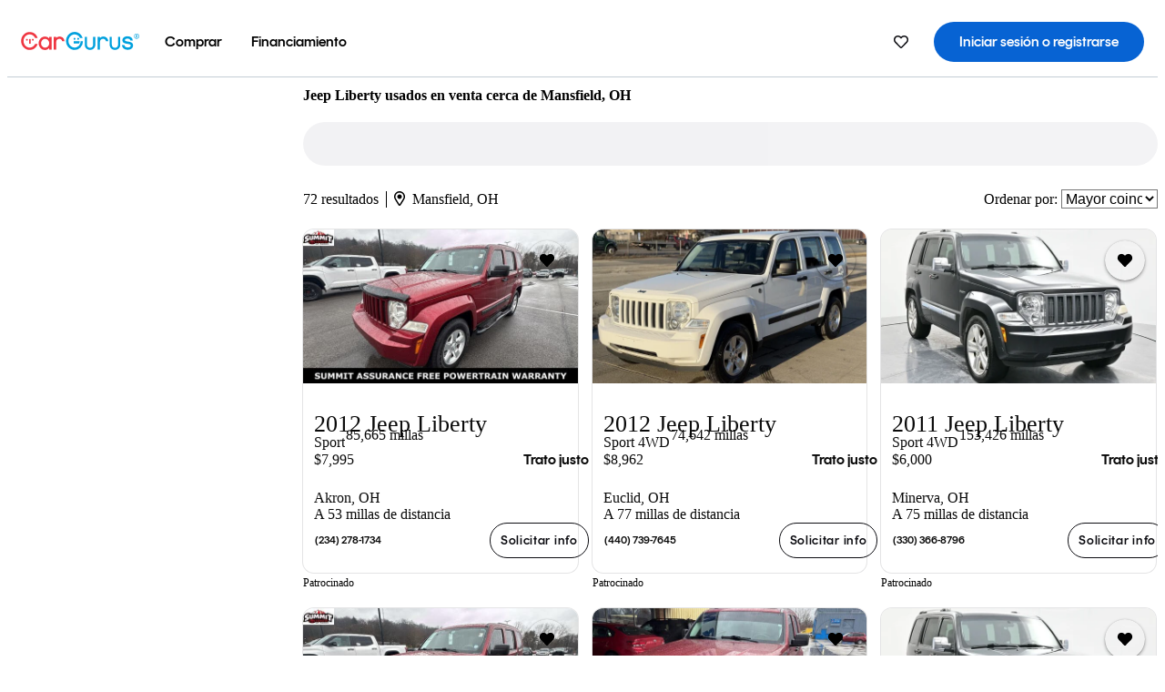

--- FILE ---
content_type: text/html;charset=UTF-8
request_url: https://www.cargurus.com/es/l-Jeep-Liberty-Usados-Mansfield-d492_L27286
body_size: 51524
content:
<!DOCTYPE html>
<html class="cg-mobileHome" lang="es-US">
  <head>
  <script>
    !function(a,b,c,d,e){a.ddCaptchaOptions=e||null;var m=b.createElement(c),n=b.getElementsByTagName(c)[0];m.async=0,m.src=d,n.parentNode.insertBefore(m,n)}(window,document,"script","https://js.captcha-display.com/xhr_tag.js", { ajaxListenerPath: true, allowHtmlContentTypeOnCaptcha: true, disableAutoRefreshOnCaptchaPassed: true });
  </script>
        

                    <link as="image" rel="preload" fetchpriority="high"
                        href="https://static-assets.cargurus.com/images/site-cars/gfx/listings/no-image-placeholder_c80f77463a1c0559e4735b57ed1d96ec8ff77ec6bce5b247bb733c96e18316b7.svg"
                    />

                    <link as="image" rel="preload" fetchpriority="high"
                        href="https://static-assets.cargurus.com/images/site-cars/gfx/listings/no-image-placeholder_c80f77463a1c0559e4735b57ed1d96ec8ff77ec6bce5b247bb733c96e18316b7.svg"
                    />


  <link
        rel="preload"
        as="style"
        href="https://static.cargurus.com/bundles/css/cg_spa_desktop.entry.14a1f07701f49b3361379bc1162411f2.css" />

  <link
        rel="preload"
        as="style"
        href="https://static.cargurus.com/bundles/css/listing_search_desktop.entry.80cc3e7a005baed876da84d08bddab35.css" />

    <link rel="stylesheet" media="all" href="https://static.cargurus.com/bundles/css/cg_spa_desktop.entry.14a1f07701f49b3361379bc1162411f2.css" type="text/css">
    <link rel="stylesheet" media="all" href="https://static.cargurus.com/bundles/css/app_shell.entry.f97720e7a7c3174d45b19c7f4787fe23.css" type="text/css">
    <link rel="stylesheet" media="all" href="https://static.cargurus.com/bundles/css/cg_theme_base_lite.entry.b179eeedd0c99b7d1d6318698b851875.css" type="text/css">

    <link rel="stylesheet" media="all" href="https://static.cargurus.com/bundles/css/cg_concrete_shim_backbay.entry.a4df486943bd1c63815254adb6ee4e86.css" type="text/css">
    <link rel="stylesheet" media="all" href="https://static.cargurus.com/bundles/css/cg_theme_chassis_backbay.entry.4a791f2dbf3d8da31e811eff2efb98a8.css" type="text/css">
    <link rel="stylesheet" media="all" href="https://static.cargurus.com/bundles/css/cg_seo_links.entry.8b60f2248e3a850f957225658e8a2d3b.css" type="text/css">

    <link rel="stylesheet" media="all" href="https://static.cargurus.com/bundles/css/cg_theme_consumer_listings_desktop.entry.72ca0fae2f280c41e29de78769b28d34.css" type="text/css">
    <link rel="stylesheet" media="all" href="https://static.cargurus.com/bundles/css/listing_search_desktop.entry.80cc3e7a005baed876da84d08bddab35.css" type="text/css">


  <link
    rel="preload"
    as="script"
    href="https://js.datadome.co/tags.js" />

    <link
        rel="preload"
        as="script"
        href="https://static.cargurus.com/bundles/js/reactDLL.entry.5d7afeeaf36c7cc133e0.js" />

    <link
        rel="preload"
        as="script"
        href="https://static.cargurus.com/bundles/js/ravenDLL.entry.267d77c2e25b6e487670.js" />

    <link
        rel="preload"
        as="script"
        href="https://static.cargurus.com/bundles/js/listing_search_desktop.entry.es_US.d8a41ab4.js" />
    <link
        rel="preload"
        as="script"
        href="https://static.cargurus.com/bundles/js/listing_search_desktop.entry_80cc3e7a005baed876da84d08bddab35.js" />


        <link rel="preconnect" href="https://securepubads.g.doubleclick.net" />
        <link rel="preconnect" href="https://adservice.google.com" />
        <link rel="preconnect" href="https://www.google-analytics.com" />
        <link rel="preconnect" href="https://www.googletagmanager.com" />

    <script type="text/javascript" src="https://accounts.google.com/gsi/client" async></script>


    <meta charset="utf-8">
    <meta name="theme-color" content="#337ab7">



        <link rel="alternate" hreflang="x-default" href="https://www.cargurus.com/Cars/l-Used-Jeep-Liberty-Mansfield-d492_L27286" />

  <link rel="canonical" href="https://www.cargurus.com/es/l-Jeep-Liberty-Usados-Mansfield-d492_L27286"/>
    <meta name="referrer" content="origin-when-crossorigin">

    <link rel="manifest" href="https://static-assets.cargurus.com/images/site-cars/gfx/reskin/manifest_69a6b2ae7f34e997e52c44bccf3044feaf93c88d2d6db6408c89b5c730cec765.webmanifest?v=2">

    <link rel="apple-touch-icon" sizes="57x57" href="https://static1.cargurus.com/gfx/reskin/logos/apple-touch-icon-57.png" />
    <link rel="apple-touch-icon" sizes="72x72" href="https://static1.cargurus.com/gfx/reskin/logos/apple-touch-icon-72.png" />
    <link rel="apple-touch-icon" sizes="114x114" href="https://static1.cargurus.com/gfx/reskin/logos/apple-touch-icon-114.png" />
    <link rel="apple-touch-icon" sizes="120x120" href="https://static1.cargurus.com/gfx/reskin/logos/apple-touch-icon-120.png" />
    <link rel="apple-touch-icon" sizes="152x152" href="https://static1.cargurus.com/gfx/reskin/logos/apple-touch-icon-152.png" />
    <link rel="apple-touch-icon" sizes="180x180" href="https://static1.cargurus.com/gfx/reskin/logos/apple-touch-icon-180.png" />
    <link rel="apple-touch-startup-image" href="https://static1.cargurus.com/gfx/reskin/logos/apple-touch-startup.png">

        <link rel="icon" sizes="16x16 32x32 48x48" href="https://static1.cargurus.com/gfx/icons/Favicon-48x48.png" />

    <link rel="icon" sizes="192x192" href="https://static1.cargurus.com/gfx/icons/Favicon-192x192.png" />

<script>
        window.disable_tracking = false;
        window.disable_ad_personalization = false;
  </script>


    <title data-cg-st="title">Jeep Liberty usados en venta cerca de Mansfield, OH - CarGurus</title>
    <meta name="description" content="Ahorra $3,375 en un Jeep Liberty usado cerca tuyo. Busca más de 800 avisos en los Estados Unidos (EE. UU.) para encontrar los mejores descuentos Mansfield, OH. Analizamos millones de autos usados diariamente." >
    <meta name="viewport" content="width=device-width, height=device-height, initial-scale=1, shrink-to-fit=no, viewport-fit=cover" >
        <meta http-equiv="Content-Type" content="text/html; charset=UTF-8"/>
        <meta http-equiv="pragma" content="no-cache"/>
        <meta http-equiv="cache-control" content="no-cache,no-store,must-revalidate"/>
        <meta http-equiv="expires" content="0"/>
        <meta http-equiv="Content-Script-Type" content="text/javascript"/>
        <meta http-equiv="content-language" content="es-US"/>
        <meta name="robots" content="max-image-preview:large">
    <meta name="envInfo"
        data-application-locale-id="es"
        data-application-url="https://www.cargurus.com"
        data-blackout-texas="true"
        data-country-code="US"
        data-device-os="DESKTOP"
        data-email-hash=""
        data-cleaned-email-hash-md5=""
        data-cleaned-email-hash-sha1=""
        data-cleaned-email-hash-sha256=""
        data-experience="DESKTOP"
        data-js-locale-id="es-us"
        data-language-tag="es-US"
        data-locale-id="es_US"
        data-locale-name="SPANISH"
        data-locale-namespace="/es"
        data-logged-in="false"
        data-mobile-app="false"
        data-mobile-app-version=""
        data-production="true"
        data-seo-experiments-v2='{"SRP_REMOVE_BREADCRUMBS":"","EXPAND_SPT_EXPERIMENT2":"","SEOC_2936_CF_CHASSIS_2_US":"","SPT_REMOVE_FEATURED_LISTINGS":"","SEOC_4030_SRP_TITLE_TAG_TEST":"","SRP_ENTITY_FACTS_CAR_MODEL":"","SRP_CANONICAL_LOGIC":"","SPT_REMOVE_ADS_V2":"","SRP_NATIONWIDE_ZIP_MODAL":"","SEOC_3438_CAR_LEVEL_SORT_TEST":"","SEOC_2936_CF_CHASSIS_2_INTL":"","SEOC_3922_SRP_NO_GEO_SAMPLE_REVERSE_TEST":"","SEOC_3813_UK_MODEL_AUTOSHOW_OVERVIEW_TEST":"","SEOC_2352_SRP_IMAGES_HIGH_PRIORITY":"","SEOC_3346_BOUNCE_RATE_VALIDATION_2":"","UGC_RATING_BANNER":"","SEOC_3060_NO_GEO_NON_RELAXED":""}'
        data-service-name="site-cars"
        data-site-cars-k8s-deployment="true"
        data-cwv-perf-enabled="true"
        data-shopper-uuid=""
        data-uuid="Me8L-3.14.145.252.1769754636294"
        data-hashed-uuid="AEC3EB239E3144676FF3BFE616B9E246B5BEDE793641AEB6B56843DC75D746E4"
        data-view-versions="[&quot;_DEFAULT_&quot;]"
        data-reporting-view-versions="[&quot;_DEFAULT_&quot;]"
        data-reporting-mvt="[]"
        data-mvt-experiments='{}'
        data-mvt-browser-id='b4af3859-10e4-4c45-96c3-382c52cd9e3d'
    >

    <meta name="devInfo"
        data-action-class="com.cargurus.site.action.inventorylisting.listingsearch.ListingSearchStaticLoadAction"
        data-action-method="execute"
        data-feature-key="f:listings.l"
        data-build-id="site-cars-198278"
        data-deploymentloc="prod-ue1"
        data-production="true"
            data-sentry="https://0e1a93256b16472d9067a95b7c2017f7@sentry.io/100939"
        data-sentry-integrated="true"
        data-server-host-name="site-cars-na-cgsvc-866666c77b-5g6q8"
        data-template="/listingSearch/listingSearch.ftl"
        data-view-version="_DEFAULT_"
        data-mvt=""
        data-log-cwv="false"
    >



  <script>
      googleTagDataLayer = [];
    </script>



    <script type="text/javascript" src="https://static.cargurus.com/bundles/js/cargurusFullStory.entry_d9b68a82a6d979002dd3cb53601c2017.js"  defer 
    ></script>



    <script type="text/javascript" src="https://static.cargurus.com/bundles/js/snowplowInit.entry_602f33ab202372238033a501d0d0161d.js"  defer async
    ></script>



<script type="text/javascript">
  
</script>

  </head>
  <body>
<script>
  window.ddjskey = 'C3D682D3F2321D709B3DA56E04E573';
  window.ddoptions = {};
</script>
<script type="text/javascript" src="https://js.datadome.co/tags.js"></script>
  <button id="skipToContent" class="skipLink">
    <span class="skipLinkContent">Ir al contenido</span>
  </button>
  <div class="headerNavSuperWrap">
  <nav class="headerNav withSandNav" id="headerNav" role="navigation" data-cg-it="app-shell-header">
    <div class="navWrapper headerFooterRedesign ">
      <a class="navLogo" href="https://www.cargurus.com/es" data-cg-st="header-logo">
    <svg xmlns="http://www.w3.org/2000/svg" viewBox="0 0 291 46" class="cargurusLogo"><title>CarGurus Logo Homepage Link</title><g class="car" fill="#ef3742"><path d="M34.68 30.646c-2.463 5.439-7.44 8.672-13.239 8.672-8.313 0-15.035-7.286-15.035-16.266S13.179 6.785 21.441 6.785c6.004 0 10.827 3.181 13.239 8.672l.103.257h6.26l-.205-.616C38.066 6.374 30.626.987 21.441.987 9.844.987.454 10.839.454 23s9.39 22.065 20.987 22.065c9.082 0 16.523-5.439 19.396-14.162l.205-.616h-6.209l-.153.359zm24.784 8.826c-5.439 0-9.852-4.823-9.852-10.776 0-6.055 4.413-10.93 9.852-10.93s10.006 5.029 10.006 10.93c-.051 5.85-4.618 10.776-10.006 10.776m10.16-22.578a13.35 13.35 0 0 0-10.16-4.875c-8.877 0-15.856 7.286-15.856 16.626 0 9.288 6.979 16.574 15.856 16.574a13.297 13.297 0 0 0 10.16-4.926v4.156h5.798v-31.66h-5.798v4.105zm25.451-4.875a11.691 11.691 0 0 0-8.467 3.489v-2.72H80.81v31.66h6.004V25.206c0-4.413 3.181-7.594 7.594-7.594 3.746 0 6.312 2.206 6.927 5.901v.103l5.952-.051v-.154c-.82-6.979-5.438-11.392-12.212-11.392"/><path d="M20.107 18.228h3.9v11.443h-3.9V18.228z"/><circle cx="29.292" cy="19.973" r="2.258"/><circle cx="14.77" cy="19.973" r="2.258"/></g><g class="guru" fill="#00a0dd"><path d="M231.262 44.928c-7.532 0-12.999-5.467-12.999-12.999V13.131h5.267v18.797c0 4.686 3.108 7.835 7.732 7.835 4.594 0 7.68-3.149 7.68-7.835V13.131h5.319v18.797c-.001 7.534-5.468 13-12.999 13zm-61.269 0c-7.532 0-12.999-5.467-12.999-12.999V13.131h5.267v18.797c0 4.686 3.108 7.835 7.732 7.835 4.594 0 7.68-3.149 7.68-7.835V13.131h5.319v18.797c0 7.534-5.467 13-12.999 13zm92.98-20.543c-6.26-.975-7.389-1.796-7.389-3.489 0-2.155 2.874-3.848 6.517-3.848 3.797 0 6.312 1.693 6.927 4.567l.103.359h6.055l-.051-.513c-.667-6.158-5.644-10.006-12.982-10.006-8.621 0-12.52 4.977-12.52 9.596 0 6.106 4.721 8.005 12.367 9.082 7.389.975 7.954 2.463 7.954 4.31 0 2.258-2.463 4.567-7.235 4.567-4.362 0-7.543-2.104-8.159-5.439l-.051-.359h-6.004l.051.513c.872 6.619 6.414 10.93 14.162 10.93 7.8 0 13.034-4.208 13.034-10.468.049-7.185-5.492-8.673-12.779-9.802m-132.953-.718v5.285h13.188l.154-.257c.38-.817.656-1.679.821-2.566.168-.812.271-1.635.308-2.463H130.02z"/><path d="M146.851 23.667c-.308 8.826-6.671 15.497-14.727 15.497-8.415 0-15.291-7.286-15.291-16.164 0-8.929 6.876-16.215 15.291-16.215 5.696 0 10.571 3.233 13.085 8.672l.103.257h6.414l-.205-.616C148.494 6.375 140.899.782 132.125.782c-11.751 0-21.295 9.955-21.295 22.167s9.544 22.167 21.295 22.167a19.909 19.909 0 0 0 14.265-5.952 21.58 21.58 0 0 0 6.158-15.497h-5.697zM202.679 12.019a11.691 11.691 0 0 0-8.467 3.489v-2.72h-5.798v31.66h6.004V25.206c0-4.413 3.181-7.594 7.594-7.594 3.746 0 6.312 2.206 6.927 5.901v.103l5.952-.051v-.154c-.82-6.979-5.438-11.392-12.212-11.392M285.705 12.276a1.89 1.89 0 0 0-.192-.287 1.047 1.047 0 0 0-.242-.213 2.24 2.24 0 0 0 1.303-.737c.294-.373.447-.837.434-1.312a1.781 1.781 0 0 0-.676-1.513 3.47 3.47 0 0 0-2.095-.513h-2.353v7.312h1.279v-2.9h.648a.673.673 0 0 1 .316.057c.07.041.13.097.176.164l1.656 2.475a.422.422 0 0 0 .393.205h1.221l-1.869-2.736v-.002zm-1.598-1.099h-.943V8.685h1.074c.242-.005.483.02.718.073.17.038.33.113.467.221.119.099.208.23.257.377.055.172.081.352.078.533a1.22 1.22 0 0 1-.369.955 1.904 1.904 0 0 1-1.282.333z"/><circle cx="131.867" cy="17.663" r="2.36"/><circle cx="140.847" cy="17.663" r="2.36"/><path d="M284.457 17.445a6.088 6.088 0 1 1 6.089-6.089 6.094 6.094 0 0 1-6.089 6.089zm0-11.19a5.102 5.102 0 1 0 5.104 5.101 5.106 5.106 0 0 0-5.104-5.101z"/></g></svg>
      </a>
        <ul class="navMainLinks headerFooterRedesign sandNavMenu" role="menubar" data-sand-menu-bar data-cg-it="main-nav" data-hover-delay="300">
    <li class="links" role="none">




                <a id="wai_snm_cnl_buy" aria-haspopup="true" aria-expanded="false" class="sandMenuBarBtn menuToggle" role="menuitem" href="/es/carros_usados" tabindex="0">
<span data-sand-menu-bar-text>Comprar</span>        </a>


    <div class="dropdownBody" role="menu" aria-labelledby="wai_snm_cnl_buy" data-sand-submenu>
        <div class="dropdownBodyContent">
    <div class="dropdownSubMenu">
        
        <ul class="dropdownSubMenuList" role="menu">
    <li class="" role="none">
                    <a
href="/es/carros_usados" class="sandSubMenuLink " role="menuitem" data-first-char="a" tabindex="-1"    >
<span data-sand-menu-bar-text>Autos usados</span></a>
    </li>
    <li class="" role="none">
                    <a
href="/es/new/" class="sandSubMenuLink " role="menuitem" data-first-char="a" tabindex="-1"    >
<span data-sand-menu-bar-text>Autos nuevos</span></a>
    </li>
    <li class="" role="none">
                    <a
href="/es/carros_certificados_de_segunda_mano" class="sandSubMenuLink " role="menuitem" data-first-char="u" tabindex="-1"    >
<span data-sand-menu-bar-text>Usados certificados</span></a>
    </li>
        </ul>
    </div>
    <div class="dropdownSubMenu">
        
        <ul class="dropdownSubMenuList" role="menu">
    <li class="" role="none">
                    <a
href="/es/shop/start-your-purchase-online?sourceContext=navigationMenu" class="sandSubMenuLink " role="menuitem" data-first-char="i" tabindex="-1"    >
<span data-sand-menu-bar-text>Inicia tu proceso de compra en línea</span></a>
    </li>
        </ul>
    </div>
        </div>
    </div>
    </li>
    <li class="links" role="none">




                <a id="wai_snm_cnl_finance" aria-haspopup="true" aria-expanded="false" class="sandMenuBarBtn menuToggle" role="menuitem" href="/Cars/finance" tabindex="-1">
<span data-sand-menu-bar-text>Financiamiento</span>        </a>


    <div class="dropdownBody" role="menu" aria-labelledby="wai_snm_cnl_finance" data-sand-submenu>
        <div class="dropdownBodyContent">
                    <div class="sandSpacer" data-content="Comprar" role="none" aria-hidden="true"></div>
                    <div class="sandSpacer" data-content="Vender" role="none" aria-hidden="true"></div>
    <div class="dropdownSubMenu">
        
        <ul class="dropdownSubMenuList" role="menu">
    <li class="" role="none">
                    <a
href="/Cars/finance" class="sandSubMenuLink " role="menuitem" data-first-char="o" tabindex="-1"    >
<span data-sand-menu-bar-text>Obtener precalificación de financiamiento</span></a>
    </li>
    <li class="" role="none">
                    <a
href="/Cars/finance#educationalVideoPortal" class="sandSubMenuLink " role="menuitem" data-first-char="¿" tabindex="-1"    >
<span data-sand-menu-bar-text>¿Cómo funciona?</span></a>
    </li>
    <li class="" role="none">
                    <a
href="/Cars/finance#financing-faq-contact" class="sandSubMenuLink " role="menuitem" data-first-char="p" tabindex="-1"    >
<span data-sand-menu-bar-text>Preguntas frecuentes sobre financiamiento</span></a>
    </li>
        </ul>
    </div>
        </div>
    </div>
    </li>
        </ul>
  <ul class="navRightLinks headerFooterRedesign" role="menu" data-cg-it="right-nav-links">
    <li role="menuitem">



	<div data-sand-tooltip data-placement="bottom">
        <span
            aria-describedby="savedListingsButton"
            class="cgds_tooltip_wrapper"
            tabIndex="0"
        >
                            <a class="menuToggle headerFooterRedesign" href="/es/inventorylisting/mySaved.action?pid=sl_navbar" aria-label="Autos guardados">
    <svg xmlns="http://www.w3.org/2000/svg" aria-hidden="true" aria-label="" focusable="false" data-prefix="far" data-icon="heart" class="svg-inline--fa fa-heart fa-w-16 navIcon headerFooterRedesign" role="img" viewBox="0 0 512 512"><path fill="currentColor" d="M458.4 64.3C400.6 15.7 311.3 23 256 79.3 200.7 23 111.4 15.6 53.6 64.3-21.6 127.6-10.6 230.8 43 285.5l175.4 178.7c10 10.2 23.4 15.9 37.6 15.9 14.3 0 27.6-5.6 37.6-15.8L469 285.6c53.5-54.7 64.7-157.9-10.6-221.3zm-23.6 187.5L259.4 430.5c-2.4 2.4-4.4 2.4-6.8 0L77.2 251.8c-36.5-37.2-43.9-107.6 7.3-150.7 38.9-32.7 98.9-27.8 136.5 10.5l35 35.7 35-35.7c37.8-38.5 97.8-43.2 136.5-10.6 51.1 43.1 43.5 113.9 7.3 150.8z"/></svg>
      </a>


        </span>
        <span
            id="savedListingsButton"
            class="cgds_tooltip"
            role='tooltip'
            aria-hidden="true"
        >
            Autos y búsquedas guardadas
            <span
                data-popper-arrow
                class="cgds_tooltip_arrow"
            >
                <svg width='100%' viewBox='0 -1 20 10'>
                    <polygon points='0,10 20,10 10,0' />
                </svg>
            </span>
        </span>
    </div>
    </li>
    <li role="menuitem">
  <a href="/es/sso/login?redirectUrl=%2Fes%2Fl-Jeep-Liberty-Usados-Mansfield-d492_L27286" id="sign-in-prominent" class="prominentSignIn headerFooterRedesign" title="Iniciar sesión o registrarse" data-cg-ft="nav-menu-sign-in">
    <svg aria-hidden="true" focusable="false" data-prefix="far" data-icon="user-circle" class="svgStyle headerFooterRedesign" role="img" aria-label="user icon" xmlns="http://www.w3.org/2000/svg" viewBox="0 0 496 512" ><path fill="#0277BB" d="M248 104c-53 0-96 43-96 96s43 96 96 96 96-43 96-96-43-96-96-96zm0 144c-26.5 0-48-21.5-48-48s21.5-48 48-48 48 21.5 48 48-21.5 48-48 48zm0-240C111 8 0 119 0 256s111 248 248 248 248-111 248-248S385 8 248 8zm0 448c-49.7 0-95.1-18.3-130.1-48.4 14.9-23 40.4-38.6 69.6-39.5 20.8 6.4 40.6 9.6 60.5 9.6s39.7-3.1 60.5-9.6c29.2 1 54.7 16.5 69.6 39.5-35 30.1-80.4 48.4-130.1 48.4zm162.7-84.1c-24.4-31.4-62.1-51.9-105.1-51.9-10.2 0-26 9.6-57.6 9.6-31.5 0-47.4-9.6-57.6-9.6-42.9 0-80.6 20.5-105.1 51.9C61.9 339.2 48 299.2 48 256c0-110.3 89.7-200 200-200s200 89.7 200 200c0 43.2-13.9 83.2-37.3 115.9z"></path></svg>
    <span class="navTitle">Iniciar sesión o registrarse</span>
  </a>
      <div class="dropdownBody" role="menu" id="account-menu-content" data-cg-ft="account-menu-content" aria-label="Account menu options">
  <ul>

        <li id="header-my-account" role="menuitem">
          <a href="/es/myAccount/accountSettings">
            Mi cuenta
          </a>
        </li>

      <li role="menuitem">
        <a href="/es/inventorylisting/mySaved.action#searches">
          Búsquedas guardadas
          <span class="badge" id="saved-searches-count-badge" style="display:none;" hidden aria-hidden="true"></span>
        </a>
      </li>

      <li role="menuitem">
          <a href="/es/inventorylisting/mySaved.action#listings" data-cg-ft="account-menu-saved-listings-link">
              Autos guardados
              <span class="badge" id="saved-listings-count-badge" data-cg-ft="account-menu-saved-listings-count" style="display:none;" hidden aria-hidden="true"></span>
          </a>
      </li>

      <li role="menuitem">
        <a href="/es/myAccount/recommendedCars?pid=site&c=navbar">
          Autos recomendados
        </a>
      </li>

      <li role="menuitem">
        <a href="/es/myAccount/recentlyViewed?pid=site&c=navbar">
          Historial de navegación
        </a>
      </li>


      <li role="menuitem">
        <a href="/Cars/finance/landing/dashboard.action">
          Administración de financiamiento
        </a>
      </li>


                 <li role="menuitem" class="localizationPicker">
        <button aria-haspopup="listbox" aria-expanded="false" id="location-menu-control" class="menuToggle" aria-label="Selector de país ES Selected">
          <span class="labelWrap">
            <i class="flag-icon flag-icon-us" aria-hidden="true"></i>
            <span class="nav-item-text visible">Estados Unidos (ES)</span>
          </span>
    <svg xmlns="http://www.w3.org/2000/svg" aria-hidden="true" aria-label="" focusable="false" data-prefix="far" data-icon="chevron-down" class="chevron visible" role="img" viewBox="0 0 448 512" height="0.75em" width="0.75em"><path fill="currentColor" d="M441.9 167.3l-19.8-19.8c-4.7-4.7-12.3-4.7-17 0L224 328.2 42.9 147.5c-4.7-4.7-12.3-4.7-17 0L6.1 167.3c-4.7 4.7-4.7 12.3 0 17l209.4 209.4c4.7 4.7 12.3 4.7 17 0l209.4-209.4c4.7-4.7 4.7-12.3 0-17z"></path></svg>
        </button>
        <div class="dropdownBody" id="location-menu-content" role="menu" aria-label="Selector de país">
  <ul>


      <li role="menuitem">
        <a href="https://www.cargurus.com/Cars/l-Used-Jeep-Liberty-Mansfield-d492_L27286?pid=countryPicker">
          <span class="labelWrap">
            <i class="flag-icon flag-icon-us"></i>
            United States (EN)
          </span>
          
        </a>
      </li>


      <li role="menuitem">
        <a href="https://www.cargurus.com/es?pid=countryPicker">
          <span class="labelWrap">
            <i class="flag-icon flag-icon-us"></i>
            Estados Unidos (ES)
          </span>
          <i class="far fa-check"></i>
        </a>
      </li>


      <li role="menuitem">
        <a href="https://www.cargurus.ca/?pid=countryPicker">
          <span class="labelWrap">
            <i class="flag-icon flag-icon-ca"></i>
            Canada (EN)
          </span>
          
        </a>
      </li>


      <li role="menuitem">
        <a href="https://www.cargurus.ca/fr?pid=countryPicker">
          <span class="labelWrap">
            <i class="flag-icon flag-icon-ca"></i>
            Canada (FR)
          </span>
          
        </a>
      </li>


      <li role="menuitem">
        <a href="https://www.cargurus.co.uk/?pid=countryPicker">
          <span class="labelWrap">
            <i class="flag-icon flag-icon-gb"></i>
            United Kingdom 
          </span>
          
        </a>
      </li>
  </ul>
        </div>
    </li>


  </ul>

      </div>
    </li>
  </ul>
    </div>
  </nav>
  </div>

      <div class="breadcrumbsAdsWrapper">
  <div class="cg-siteHeader-leaderBoardWrap">
        <div id="leaderboardWrapper" class="leaderboardWrapper"></div>
  </div>
      </div>
      <main class="content desktopTilesContent" id="main">
  <meta name="snowplow-page-context" data-page-type="srp" data-page-sub-type="" />
    
            <meta name="userSegmentationInfo"
                data-first-time-user="false"
                data-is-paid-referral="false">
    <div style="display:none">
        <svg id="star-icon--full" viewBox="0 0 576 512"><path fill="currentColor" d="M259.3 17.8L194 150.2 47.9 171.5c-26.2 3.8-36.7 36.1-17.7 54.6l105.7 103-25 145.5c-4.5 26.3 23.2 46 46.4 33.7L288 439.6l130.7 68.7c23.2 12.2 50.9-7.4 46.4-33.7l-25-145.5 105.7-103c19-18.5 8.5-50.8-17.7-54.6L382 150.2 316.7 17.8c-11.7-23.6-45.6-23.9-57.4 0z"></path></svg>
        <svg id="star-icon--half" viewBox="0 0 576 512"><path fill="currentColor" d="M288 0c-11.4 0-22.8 5.9-28.7 17.8L194 150.2 47.9 171.4c-26.2 3.8-36.7 36.1-17.7 54.6l105.7 103-25 145.5c-4.5 26.1 23 46 46.4 33.7L288 439.6V0z"></path></svg>
    </div>
    <style>
.starRating {display: flex;}
.starRating .svg-inline--fa {display: inline-block;font-size: inherit;height: 14px;overflow: visible;vertical-align: -0.125em;padding-left: .0625em;padding-right: .0625em;}
.starRating .svg-inline--fa.fa-w-18 {width: 14px;}
.cg-star {color: #ffb100;}
.cg-star.disabled,.cg-star.empty {color: #c2ccd4;}
.halfStarWrap {color: #c2ccd4;display: -webkit-inline-box;display: -ms-inline-flexbox;display: inline-flex;vertical-align: -0.125em;}
.cg-star.half {position: absolute;}
.starRating svg {vertical-align: text-bottom;}
.starRating .starLink {cursor: pointer;}    </style>

<style>
.autoshow-static-container {
    padding: 130px 45px 35px 45px;
    width: 100%;
}

.autoshow-tabs {
    display: flex;
    border-bottom: 1px solid #e0e0e0;
    margin-bottom: 24px;
}

.autoshow-tab {
    padding: 12px;
    border-bottom: 2px solid transparent;
    font-size: 16px;
    color: #5e6976;
}

.autoshow-tab.active {
    color: #0763d3;
    border-bottom-color: #0763d3;
    font-weight: 500;
}

.autoshow-panel {
    display: none;
}

.autoshow-panel.active {
    display: block;
}

/* Overview styles */
.autoshow-overview-content {
    max-width: 100%;
}

.autoshow-overview-title {
    margin-bottom: 24px;
    font-size: 20px;
    color: #1a1a1a;
}

.autoshow-overview-image {
    float: right;
    width: 350px;
    height: 250px;
    margin: 0 0 16px 24px;
    border-radius: 8px;
    display: block;
}

.autoshow-overview-text {
    margin-bottom: 24px;
}


.autoshow-overview-text h2 {
    margin-top: 32px;
    margin-bottom: 16px;
}

.autoshow-overview-text h3 {
    font-weight: 600;
    margin-bottom: 12px;
}

.autoshow-overview-text p {
    margin-bottom: 16px;
}

.autoshow-overview-text ul,
.autoshow-overview-text ol {
    margin-left: 24px;
    margin-bottom: 16px;
}

.autoshow-overview-text li {
    margin-bottom: 8px;
}

/* Reviews styles */
.autoshow-reviews-content {
    max-width: 100%;
}

.autoshow-reviews-header {
    display: flex;
    align-items: center;
    gap: 12px;
    margin-bottom: 24px;
}

.autoshow-star-icon {
    flex-shrink: 0;
}

.autoshow-reviews-overall {
    font-size: 24px;
    font-weight: 600;
    margin: 0;
}

.autoshow-reviews-count {
    font-size: 16px;
    color: #0d1722;
}

.autoshow-reviews-section-title {
    font-size: 20px;
    font-weight: 600;
    margin-bottom: 12px;
}

.autoshow-reviews-customers-say {
    margin-bottom: 32px;
}

.autoshow-reviews-summary {
    font-size: 16px;
    line-height: 1.6;
    color: #333;
    margin-bottom: 8px;
}

.autoshow-reviews-disclaimer {
    font-size: 12px;
    color: #5e6976;
}

.autoshow-reviews-mentions {
    margin-bottom: 32px;
}

.autoshow-reviews-mentions-list {
    display: flex;
    flex-wrap: wrap;
    gap: 12px;
}

.autoshow-reviews-mention-badge {
    padding: 5px 12px;
    border: 1px solid #79828d;
    border-radius: 4px;
    font-size: 14px;
}

.autoshow-reviews-list {
    display: grid;
    grid-template-columns: repeat(auto-fill, minmax(300px, 500px));
    gap: 24px;
}

.autoshow-review-header {
    display: flex;
    align-items: flex-start;
    gap: 12px;
    margin-bottom: 8px;
}

.autoshow-review-author-info {
    flex: 1;
}

.autoshow-review-author-name {
    font-size: 16px;
    font-weight: 600;
    color: #1a1a1a;
    margin-bottom: 4px;
}

.autoshow-review-stars {
    display: flex;
    align-items: center;
    gap: 4px;
}

.autoshow-review-star {
    fill: #e0e0e0;
}

.autoshow-review-star.filled {
    fill: #04a3fd;
}

.autoshow-review-rating-text {
    font-size: 14px;
    margin-left: 4px;
    font-weight: 500;
}

.autoshow-review-meta {
    font-size: 14px;
    margin-bottom: 8px;
}

.autoshow-review-meta span:not(:last-child)::after {
    content: " ";
}

.autoshow-review-text {
    font-size: 16px;
    line-height: 1.6;
    color: #333;
    white-space: pre-wrap;
}

/* FAQ styles */
.autoshow-faq-title {
    margin-bottom: 24px;
    font-size: 22px;
}

.autoshow-faq-list {
    display: flex;
    flex-direction: column;
    gap: 16px;
}

.autoshow-faq-item {
}

.autoshow-faq-question {
    margin-bottom: 12px;
    font-size: 18px;
}
</style>

    <div id="cargurus-listing-search">



    <style>
.listingSearchWrap {display: flex;flex-direction: column;align-items: flex-start;}
.listingSearchHeader {display: flex;align-items: center;            margin-top: -12px;
padding: 0rem 0rem 0.25rem 0rem;}
.contentWrapper {display: flex;flex-direction: row;align-items: flex-start;width: 100%;position: relative;}
.listingSearchHeader > h1 {font-weight: 400;font-size: 1.5rem;}
.listingSearchHeader > h1 > em {color: #638193;font-style: normal;}
.leftPanelWrapper {display: flex;            flex: 0 0 300px;
flex-direction: column;            max-width: 300px;
}
.listingSearchWrap-leftPanel {width: 300px;border: 1px solid #cccccc;border-radius: 2px;padding: 0.5rem;}
.fullWidth {width: 100%;}
.searchPanel {border: 1px solid #cccccc;border-radius: 2px;padding: 0.5rem;margin-bottom: 0.625rem;}
        .whiteSearchPanel {
            background-color: white;
        }

.searchPanel select, .searchPanel input {height: 2em;background-color: #fff;border: 1px solid #ccc;border-radius: 0.3em;box-shadow: inset 0 1px 1px rgba(0, 0, 0, 0.075);margin-bottom: 0.625rem;box-sizing: border-box;min-width: 0;}
.searchPanel input {padding: 0rem 0.4375rem 0rem 0.4375rem;}
.searchPanel select:disabled {background-color: #dadede;color: #000000;}
.searchPanel button {background-color: #0277bd;border: 1px solid transparent;border-radius: 2px;color: #fff;display: inline-block;position: relative;cursor: pointer;font-size: 1.125rem;padding-top: 0.9375em;padding-bottom: 0.9375em;padding-right: 1.25em;padding-left: 1.25em;            width: 100%;
}
.searchPanel label {display: block;font-weight: 700;margin-bottom: 0.625rem;}
.searchPanel .inlineLabel > *:first-child {flex: 1;}
.searchPanel .inlineLabel > *:last-child {flex: 2;}
.searchPanel .row {display: flex;align-items: center;}
.searchPanel .carPicker select {width: 100%;}
.searchPanel .yearSelectors {display: flex;flex-direction: row;align-items: baseline;}
.searchPanel .yearSelectors select {flex: 1;}
.searchPanel .yearSelectors span {margin: 0 0.5em;}
.searchPanelCollapsed {border: 1px solid #cccccc;border-radius: 2px;padding: 0.5rem;margin-bottom: 0.625rem;}
.searchPanelCollapsed .collapsedPanelHeader {          margin: .3125em 0 .3125em 0.25em;
}
.searchPanelCollapsed .collapsedPanelHeader span {margin: .5em 7.375em 0 0;font-size: 1.25em;}
.searchPanelCollapsed .collapsedPanelHeader button {width: 1.25em;max-width: 1.25em;height: 1.25em;max-height: 1.25em;margin-bottom: .1875em;background-color: transparent;}
.searchPanelCollapsed .collapsedPanelHeader .expandButton {width: 17.5px;box-sizing: border-box;display: inline-block;font-size: inherit;height: 20px;overflow: visible;vertical-align: -0.125em;}
.saveSearchPanel {border: 1px solid #ccc;margin-bottom: 0.625rem;border-radius: 5px;padding: 0.9375rem;}
.saveSearch {display: flex;justify-content: space-between;align-items: center;}
.saveSearch button {background-color: #008002;border-radius: 2px;border: 1px solid transparent;color: #ffffff;cursor: pointer;display: inline-block;font-size: 0.875rem;padding-bottom: 0.5em;padding-left: 1.25em;padding-right: 1.25em;padding-top: 0.5em;position: relative;}
.searchName {color: #527d89;font-size: 1.125em;font-weight: 700;}
.subscribePanel {background-color: #cceaff;margin-bottom: 10px;color: #0a0a0a;font-size: .875rem;text-align: center;padding: 1rem 2rem;}
.subscribe {display: -webkit-box;display: -ms-flexbox;display: flex;-webkit-box-align: center;-ms-flex-align: center;align-items: center;-webkit-box-pack: center;-ms-flex-pack: center;justify-content: center;font-weight: 700;}
.subscribe input {padding: .3125rem;margin: 0 0.5rem;font-size: 1rem;border: 1px solid #818D98;height: 30px;padding: 0 10px;}
.subscribe button {border: 1px solid transparent;border-radius: 2px;display: inline-block;position: relative;cursor: pointer;font-size: 1rem;background-color: #006598;color: #fff;padding: 0 0.75rem;height: 30px;}
.subscribe button.marginLeft {margin-left: 0.5rem;}
.disclaimer {font-size: .75rem;color: #0a0a0a;text-align: center;font-style: italic;margin: .3125rem 0;}
.disclaimer a {color: inherit;}
.searchForms {padding: 0.5rem;}
.searchForms select, .searchForms input[type="tel"] {height: 2em;background-color: #ffffff;border: 1px solid #cccccc;border-radius: 0.3em;box-shadow: inset 0 1px 1px rgba(0, 0, 0, 0.075);margin-bottom: 0.625rem;box-sizing: border-box;min-width: 0;}
.searchForms select:disabled {background-color: #dadede;color: #000000;}
.tabGroup {display: inline-block;width: 100%;box-sizing: border-box;font-size: 1em;}
.tabList {align-content: stretch;background-color: #ffffff;border: 1px solid #cdd2d2;display: flex;flex-direction: row;justify-content: space-evenly;margin: 0 0 1rem;width: 100%;}
.tabList.main {align-content: stretch;background-color: #ffffff;border: 1px solid #cdd2d2;display: flex;flex-direction: row;justify-content: space-evenly;margin: 0 0 0.5rem;width: 100%;}
.tab {cursor: pointer;border-right: 0.1rem solid #cdd2d2;color: #000;display: flex;flex-grow: 1;height: 100%;justify-content: center;text-align: center;padding: 0.4rem 0;}
.tabList.main .tab {border-right: 1px solid #cdd2d2;color: #006598;padding: 0.6rem 0;}
        .tabList.main .tab:last-child,
.tab:last-child {border-right: none;}
.tabList .tab.selected {background-color: #006598;color: #ffffff;}
.sortContainer {height: 40px;margin-bottom: 0.75em;}
.listingSearchWrap-rightPanel {align-self: stretch;flex: 1 1 auto;margin-left: 24px;overflow-x: hidden;overflow-y: auto;padding-left: 1px;}
.desktopTilesContainer {display: -webkit-box;display: -webkit-flex;display: flex;flex-wrap: wrap;-webkit-flex-wrap: wrap;padding: 0 2px 0 0;margin-right: -16px;}
        .tileWrapper {
            margin-right: 1rem;
            flex: 1 1 250px;
            min-width: 30%;
margin-bottom: 20px;        }

.srpMargins {margin-left: 10px;margin-right: 10px;}


.titleWrap h4 .popoverWrapper {margin-left: 0.25rem;}
.propertyList {display: none;}
svg.icon {color: var(--silver-a11y);height: 12px;width: 12px;}
.heartStroke {fill: #324054;}
.iconNotSaved {fill: transparent;}

.titleWrap {margin-top: .5em;grid-column: 1/7;grid-row: 1/2;width: calc(100%);}
.metaWrap {grid-column: 5/7;grid-row: 3/4;justify-self: self-end;text-align: right;font-size: .875rem;}
.avatar {position: relative;display: inline-block;max-width: 100%;font-size: 1em;}
.badge {color: #ffffff;background: #707070;font-size: 0.75rem;display: inline-block;padding: 0.25rem 0.5rem 0.25rem 0.5rem;}
.dealArrowLabelWrap {display: inline-flex;align-items: center;}
svg.dealArrow {vertical-align: middle;width: 31px;height: 31px;}
.uncertainPath,.newCarPath,.noPricePath {opacity: 0;fill: #fff;}
.dealLabel {color: #0a0a0a;font-weight: 700;line-height: 1;white-space: nowrap;font-size: 16px;margin-left: 5px;}
.dealLabel .black {color: #000;}
.great .dealLabel,svg.dealArrow.great {color: #006b00;}
.great {color: #006b00;}
.great svg.dealArrow {transform: rotate(-90deg);}
.great svg.dealRatingIcon {transform: rotate(-90deg);}
.good .dealLabel,svg.dealArrow.good {color: #009b00;}
.good {color: #009b00;}
.good svg.dealArrow {transform: rotate(-45deg);}
.good svg.dealRatingIcon {transform: rotate(-45deg);}
.fair .dealLabel,svg.dealArrow.fair {color: #00bd00;}
.fair {color: #00bd00;}
.fair svg.dealArrow {transform: rotate(0deg);}
.fair svg.dealRatingIcon {transform: rotate(0deg);}
.high .dealLabel,svg.dealArrow.high {color: #ff8400;}
.high{color: #ff8400;}
.high svg.dealArrow {transform: rotate(45deg);}
.high svg.dealRatingIcon {transform: rotate(45deg);}
.overpriced .dealLabel,svg.dealArrow.overpriced {color: #f60000;}
.overpriced {color: #f60000;}
.overpriced svg.dealArrow {transform: rotate(90deg);}
.overpriced svg.dealRatingIcon {transform: rotate(90deg);}
.uncertain .dealLabel,svg.dealArrow.uncertain {color: #707070;}
.uncertain {color: #707070;}
.uncertain svg.dealArrow .uncertainPath {opacity: 1;}
.uncertain svg.dealRatingIcon .uncertainPath {opacity: 1;}
.uncertain svg.dealArrow .newCarPath, .arrow {opacity: 0;}
.uncertain svg.dealRatingIcon .newCarPath, .arrow {opacity: 0;}
.no-price .dealLabel,svg.dealArrow.no-price {color: #707070;}
.no-price .dealLabel,svg.dealRatingIcon.no-price {color: #707070;}
.no-price svg.dealArrow .noPricePath {opacity: 1;}
.no-price svg.dealRatingIcon .noPricePath {opacity: 1;}
.no-price svg.dealArrow .newCarPath, .arrow {opacity: 0;}
.no-price svg.dealRatingIcon .newCarPath, .arrow {opacity: 0;}
.LabelPriceWrap {display: flex;flex-direction: column;margin-left: .125em;}
.LabelPriceWrap .dealLabel {margin: 0;}
.dealDifferential {font-size: .8125em;}
.arrow {opacity: 1;fill: #fff;}
.alert.secondary {background-color: #c0e7fe;color: #000;display: flex;justify-content: space-between;margin: 0 0 1rem 0;padding: 1rem;}
.alert.secondary.mobile {align-items: flex-start;flex-direction: column;margin: .25rem .9375rem 0;}
.svg-inline--fa {display: inline-block;font-size: inherit;height: 1em;overflow: visible;vertical-align: -0.125em;}
.svg-inline--fa.fa-w-14 {width: 0.875em;}
.listingInfoBucket {font-size: .875em;color: var(--silver-a11y);flex-direction: column;grid-column: 1/7;grid-row: 10/11;line-height: 1.2;}
.listingInfoBucket b {color: var(--black);}
.cargurus-listing-search_inline-ad {box-sizing: content-box;min-height: 90px;padding: .5rem 0;text-align: center;background: transparent;flex: 0 0 100%;margin-bottom: 1.875rem;}
.popoverWrapper {align-self: center;}
.popoverWrapper .ratingDetail {margin-left: 5px;color: #707070;white-space: pre;}
.popoverWrapper .button {background: transparent;cursor: pointer;}
.popoverWrapper .popover {background-color: #ffffff;border: 1px solid rgba(0, 0, 0, 0.2);border-radius: 6px;box-shadow: 0 5px 10px rgba(0, 0, 0, 0.2);box-sizing: border-box;color: #464646;display: none;left: 0px;padding: 0.5625rem 0.875rem 0.5625rem 0.875rem;position: absolute;top: 0px;will-change: transform;z-index: 2;}
.popoverWrapper:hover .popover {display: block;}
.popoverWrapper .popoverArrow {box-sizing: border-box;font-size: 30px;height: 1em;line-height: 1;pointer-events: none;position: absolute;transform: rotateZ(90deg);width: 1em;}
#popover-arrow .fill {fill: #ffffff;}
#popover-arrow .stroke {fill: rgba(0, 0, 0, 0.2);}
.dealerReviewPopover_wrapper {position: relative;width: 100%;}
.dealerReviewPopover_wrapper .dealerReviewPopover_popover {max-width: 300px;}
.dealerReviewPopover_wrapper:hover .dealerReviewPopover_popover {left: auto;right: 105%;top: -150px;width: 400px;}
.dealerReviewPopover_wrapper:hover .dealerReviewPopover_arrow {left: 100%;top: 145px;}
.listingDetailsPopover_wrapper {display: inline-block;position: relative;}
.listingDetailsPopover_wrapper .listing-details-cta svg {height: 0.75em;vertical-align: baseline;width: 0.75em;}
.listingDetailsPopover_wrapper:hover .listingDetailsPopover_popover {bottom: 120%;left: -200px;top: auto;width: 400px;}
.listingDetailsPopover_wrapper:hover .listingDetailsPopover_arrow {left: 48%;top: 100%;transform: rotate(180deg);}
.listingDetailsWrap {cursor: default;font-size: 0.875rem;font-weight: 400;}
.grille-icon {display: inline-block;height: 1em;transition: fill .4s ease-in-out;user-select: none;width: 1em;}
.panel {display: -webkit-box;display: -webkit-flex;display: flex;-webkit-box-pack: justify;-webkit-justify-content: space-between;justify-content: space-between;-webkit-box-align: start;-webkit-align-items: flex-start;align-items: flex-start;background-color: #c0e7fe;padding: 1rem;margin-bottom: 1rem;font-size: .875em;position: relative;}
.panel.doubleSpaced {border: 0;border-radius: 0;line-height: 2.5em;}
.sortPageRow {align-items: center;display: flex;justify-content: space-between;}
.marginBottomSM {margin-bottom: 0.75em;}
.selectWrap {display: inline-block;}
.selectInputWrap {align-items: center;border: 1px solid #c2ccd4;display: flex;height: 2.5rem;position: relative;z-index: 1;}

.selectInput {background: transparent;border: none;font-size: 1rem;overflow: hidden;padding: 0.3125em 1.75em 0.3125em 0.625em;text-overflow: ellipsis;width: 100%;height: 2.5rem;-webkit-appearance: none;}
.selectInputWrap svg {font-size: 0.75rem;position: absolute;right: 0.75rem;transform: rotate(180deg);width: 0.875em;z-index: -1;}
.pageNav {text-align: right;}
.pageNavShowing,.pageNav svg {margin: 0 0.5em;}
.boldPageNav {font-weight: bold;margin: 0;}
.buttonAsLink svg {transform: rotate(90deg);width: 0.5em;}
.appliedFiltersPlaceholder {height: 32px;            margin-bottom: 20px;
}
.appliedFilterSubscribePanel {background-color: #f4f5f5;border-radius: 8px;margin-bottom: 0.625rem;}
.emailPadding {padding: 16px 19px 16px 20px;}
.nonEmailPadding {padding: 15px 19px 15px 20px; }
.appliedFilterSubscribeForm {display: flex;justify-content: space-between;align-items: center;}
.appliedFilterDisclaimer {font-size: .75rem;color: #0a0a0a;}
.appliedFilterDisclaimer a{color: inherit;}
.appliedFilterCalloutText {font-size: .875rem;font-weight:bold;margin-left: 5px}
.appliedFilterInput {margin-right: 7px; border-radius: 2px;padding: 0 0.625em;border: 1px solid rgba(221, 221, 221, 1);width: 240px;height: 2.5em;align-self:center; }
.appliedFilterInputContainer {display:flex;}
.appliedFilterTextContainer {text-wrap: wrap;}
.appliedFilterButton {font-size: 1rem;font-weight: var(--primary-font-weight-normal);background-color: #FFF;color: black;border-radius: 3px;border: 1px solid #A5A9B3;padding: 0.625em 0.75em;padding-bottom: 11px; }
.appliedFilterIcon {font-size: 1.125em;line-height:1em;vertical-align: -0.225em;}
.appliedFilterHeader {width: 100%; justify-content: space-between;}
.appliedFilterSaveButton {background-color: var(--surface-primary-1);border: var(--form-border-width) solid var(--button-secondary-border-color);border-radius: var(--button-border-radius);color: var(--button-secondary-color);cursor: pointer;display: inline-flex;flex-shrink: 0;font-family: var(--button-font-family, inherit);font-size: var(--button-small-font-size);font-weight: var(--text-weight-600);letter-spacing: var(--button-letter-spacing);line-height: var(--button-small-line-height);padding: var(--button-small-padding);position: relative;text-align: center;text-decoration: none;}
.buttonMarginBottom {margin-bottom: 6px;}
.appliedFilterSaveButton svg {            margin-right: .25rem;
}       
.srpTitleWrap {display: flex;align-items: center;margin-bottom: 20px;}
.srpTitleWrap em {font-style: normal;}
.srpTitleWrap h1 {font-size: var(--text-heading-h3-font-size);font-weight: 600;margin-bottom: 0;}

.userRatingWrapper {display: flex;flex-direction: row;align-items: center;gap: 8px;padding-bottom: 22px;}
.userRatingText {font-size: var(--text-body-md, .875rem);margin-bottom: 0px;}
.noResultsContainer{display: flex; flex-direction: column;justify-content: center;align-items: center;background: linear-gradient(0deg, #f2f3f3 0%, #f2f3f3 100%), #fff;border-radius: 8px;height: 180px;text-align: center;margin: 0.3125rem 0.625rem 0; }
.noResultsHeader{font-size: 1.375em;margin: 0;padding: 0.5rem 0 0.25rem;}
.noResultsSpan{margin-bottom: 0.5rem;}
.noResultsIcon{font-size: 1.33em;line-height: 0.75em;}
.srpMargins.subscribePanel {margin-left: 0;margin-right: 0;}
.afPlaceholder {min-height: 52px;padding-bottom: 20px;}
.searchActions {display: flex;            gap: 0.35em;
}
.searchActions svg {color: #000;}
.searchAction {display: flex;background: transparent;font-weight: bold;gap: 0.5em;align-items: center;font-size: 16px;line-height: 24px;text-decoration: underline;text-underline-position: under;}
.searchAction .heartIcon {width: 16px;height: 16px;stroke: #000;fill: #fff;position: relative;top: 2px;}
.downArrow {font-size: 12px;position: relative;top: 0.125rem;}
.seperator {border-left: 1px solid #C3CDD5;            margin-left: 4px;
            margin-right: 4px;
}
        .flexSummary {
            display: flex;
            align-items: center;
            grid-gap: 0.625rem;
            gap: 0.625rem;
        }

        .skeleton{display:block;background-color:#f5f6f6;height:auto;margin-top:0;margin-bottom:0;min-height:12px;border-radius:2rem}.wave{position:relative;overflow:hidden}.wave::after{animation:1.6s linear .6s infinite wave;background:linear-gradient(90deg,transparent,rgba(195, 199, 199,0.125),transparent);content:'';position:absolute;-webkit-transform:translateX(-100%);-moz-transform:translateX(-100%);-ms-transform:translateX(-100%);transform:translateX(-100%);bottom:0;left:0;right:0;top:0}@keyframes wave{0%{transform:translateX(-100%)}100%,50%{transform:translateX(100%)}}


    
.invalidZip {background-color: #c0e7fe;font-weight: 400;display: flex;justify-content: space-between;align-items: center;padding: 1rem;margin-bottom: 1rem;}.invalidZip h2 {font-weight: 400;max-width: 50%;}.invalidZip .zipInput {border: 1px solid #cccccc;background: #ffffff;margin: 0;padding: 0.5rem;width: 12.5rem;height: 3.1875rem;font-size: 1.125rem;}.invalidZip .cgBtn {font-size: 1.125rem;padding: .75em 1.25em;border: 0;margin: 0;}.invalidZip .geolocationButton {display: inline-block;height: 3.1875rem;margin: 0 .625rem 0 0;padding: .625rem;background: #fff;border: 1px solid #c2ccd4;border-left: 0;}
.cgBtn {background-color: #ffffff;border: 1px solid transparent;border-radius: 2px;color: #ffffff;display: inline-block;position: relative;cursor: pointer;font-size: 1.125rem;padding: 0.9375em 1.25em;}
.cgBtn:disabled {background-color: #f5f6f6;border-color: #e0e3e3;color: #707070;cursor: default;}
.cgBtn.primary {background-color: #0277bd;color: #ffffff;}
.cgBtn.primary:disabled {background-color: #f5f6f6;border-color: #e0e3e3;color: #707070;cursor: default;}
.cgBtn.small {font-size: 0.875rem;padding: 0.5em 1.25em;}
.invalidZip .cgBtn {font-size: 1.125rem;padding: .75em 1.25em;border: 0;margin: 0;}
    }

    

.listingBadge {display: flex;align-items: center;position: absolute;top: 0.3125rem;right: 0.3125rem;padding: 0 0.25rem;border: 1px solid #4d4d4d;background: rgba(0,0,0,0.6);}.listingBadgeNew {display: flex;position: absolute;top: .625em;left: .625em;padding: .2em .7em;border-radius: 2px;background: white;align-items: center;}.listingBadgeNew svg {color: var(--cg-brand-blue);font-size: .75rem;margin-right: .25rem;}
.listingBadgeNew p {font-size: .75rem;}
.listingBadge p {font-size: 12px;margin: 0;color: #fff;}
.listingBadge svg {color: #fff;
font-size: 12px;margin-right: 4px;}.listingBadge svg.recentlyAdded {color: #fff;}
    
.cargurus-listing-search__car-blade__franchise-badge {position: relative;display: inline-block;background-color: #006598;font-size: .86em;color: #fff;border-radius: .192rem;font-weight: 600;padding: .25rem .75rem .25rem 2rem;margin-top: .33rem;}
.cargurus-listing-search__car-blade__franchise-badge svg {fill: #fff;height: 1.75rem;left: .25rem;position: absolute;top: 1rem;transform: translateY(-50%);width: 1.25rem;}    

.lowInventoryBanner {background: #cceaff;color: #006598;display: -webkit-box;display: -webkit-flex;display: flex;width: 100%;padding: 1rem;}
.lowInventoryBannerIcon {margin-right: 0.5rem;}
header.lowInventoryBannerHeader {color: var(--callout-color);        font-size: var(--callout-font-size);
        font-weight: var(--callout-title-font-weight);
}
a#lowInventoryBannerCTA {text-decoration: underline;}
.lowInventoryBannerDesktop {align-items: center;justify-content: center;padding: 0.625rem 1rem;margin: 0.625rem 0;}
.tileDealRatingArrow {background-image: var(--deal-rating-arrow-icon, url("data:image/svg+xml,%3Csvg width='15' height='13' viewBox='0 0 15 13' fill='none' xmlns='http://www.w3.org/2000/svg'%3E%3Cpath d='M14.5562 6.44474L8.10832 0.222168V4.02447H0.333984V8.86432H8.10832V12.6666L14.5562 6.44474Z' fill='white'/%3E%3C/svg%3E%0A"));        background-size: calc(var(--deal-rating-icon-size) * var(--deal-rating-icon-size-delta) * 1);
        
}.tileDealRatingSlash {background-image: url("data:image/svg+xml,%3Csvg width='10' height='14' viewBox='0 0 10 14' fill='none' xmlns='http://www.w3.org/2000/svg'%3E%3Cpath fill-rule='evenodd' clip-rule='evenodd' d='M0.284435 11.8891L8.35897 0.333564L9.95898 1.68848L1.88445 13.244L0.284435 11.8891Z' fill='white'/%3E%3C/svg%3E%0A");background-size: calc(var(--deal-rating-icon-size) * 0.6 * (10 / 14));}.tileDealRatingQuestion {background-image: url("data:image/svg+xml,%3Csvg width='8' height='14' viewBox='0 0 8 14' fill='none' xmlns='http://www.w3.org/2000/svg'%3E%3Cpath d='M0.630859 1.97756C0.832341 1.79979 1.0516 1.6309 1.28864 1.4709C1.5316 1.3109 1.79234 1.17164 2.07086 1.05312C2.34938 0.934602 2.6516 0.84275 2.97753 0.777565C3.30345 0.706454 3.65604 0.670898 4.0353 0.670898C4.55086 0.670898 5.01901 0.742009 5.43975 0.884231C5.86641 1.02645 6.23086 1.2309 6.53308 1.49756C6.8353 1.75831 7.06938 2.07534 7.2353 2.44868C7.40123 2.82201 7.48419 3.23979 7.48419 3.70201C7.48419 4.15238 7.41901 4.54349 7.28864 4.87534C7.15827 5.20127 6.9953 5.48571 6.79975 5.72868C6.60419 5.97164 6.3879 6.18201 6.15086 6.35979C5.91975 6.53756 5.70049 6.70645 5.49308 6.86645C5.28567 7.02053 5.10493 7.1746 4.95086 7.32867C4.80271 7.47682 4.71382 7.64571 4.68419 7.83534L4.47975 9.13312H2.97753L2.82642 7.68423C2.79086 7.40571 2.82938 7.16275 2.94197 6.95534C3.06049 6.74201 3.21456 6.54942 3.40419 6.37756C3.59975 6.19979 3.81604 6.0309 4.05308 5.8709C4.29012 5.70497 4.51234 5.52719 4.71975 5.33756C4.92716 5.14201 5.09901 4.92571 5.2353 4.68868C5.37753 4.44571 5.44864 4.15831 5.44864 3.82645C5.44864 3.61312 5.40716 3.42349 5.32419 3.25756C5.24716 3.08571 5.13753 2.94053 4.9953 2.82201C4.85308 2.69756 4.68123 2.60275 4.47975 2.53756C4.28419 2.47238 4.07086 2.43979 3.83975 2.43979C3.50197 2.43979 3.21456 2.47831 2.97753 2.55534C2.74641 2.62645 2.5479 2.70942 2.38197 2.80423C2.22197 2.89312 2.08567 2.97608 1.97308 3.05312C1.86049 3.12423 1.75975 3.15979 1.67086 3.15979C1.45753 3.15979 1.30345 3.0709 1.20864 2.89312L0.630859 1.97756ZM2.31086 12.4576C2.31086 12.2739 2.34345 12.099 2.40864 11.9331C2.47975 11.7672 2.57456 11.625 2.69308 11.5065C2.8116 11.3879 2.95382 11.2931 3.11975 11.222C3.28567 11.1509 3.46345 11.1153 3.65308 11.1153C3.84271 11.1153 4.01753 11.1509 4.17753 11.222C4.34345 11.2931 4.48567 11.3879 4.60419 11.5065C4.72864 11.625 4.82642 11.7672 4.89753 11.9331C4.96864 12.099 5.00419 12.2739 5.00419 12.4576C5.00419 12.6472 4.96864 12.825 4.89753 12.9909C4.82642 13.1509 4.72864 13.2902 4.60419 13.4087C4.48567 13.5272 4.34345 13.619 4.17753 13.6842C4.01753 13.7553 3.84271 13.7909 3.65308 13.7909C3.46345 13.7909 3.28567 13.7553 3.11975 13.6842C2.95382 13.619 2.8116 13.5272 2.69308 13.4087C2.57456 13.2902 2.47975 13.1509 2.40864 12.9909C2.34345 12.825 2.31086 12.6472 2.31086 12.4576Z' fill='white'/%3E%3C/svg%3E%0A");background-size: calc(var(--deal-rating-icon-size) * 0.6 * (8 / 14));}.tileDealRatingIcon {width: 16px;min-width: 16px;height: 16px;background-position: center;background-repeat: no-repeat;border-radius: 50%;padding: 0;&.fair {background-color: var(--deal-rating-fair-deal, #00bd00);transform: var(--deal-rating-fair-icon-transform, unset);}&.good {background-color: var(--deal-rating-good-deal, #009900);transform: var(--deal-rating-good-icon-transform, rotate(-45deg));}&.great {background-color: var(--deal-rating-great-deal, #006b00);transform: var(--deal-rating-great-icon-transform, rotate(-90deg));}&.high {background-color: var(--deal-rating-high-priced, #ff8400);transform: var(--deal-rating-high-icon-transform, rotate(45deg));}&.none {background-color: var(--deal-rating-uncertain, #737781);}&.overpriced {background-color: var(--deal-rating-over-priced, #db0000);transform: var(--deal-rating-over-icon-transform, rotate(90deg));}&.uncertain {background-color: var(--deal-rating-uncertain, #737781);}}.dealRating {align-items: center;column-gap: var(--deal-rating-column-gap, .5rem);display: flex;grid-column-gap: var(--deal-rating-column-gap, .5rem);flex-flow: row nowrap;font-family: "Rund Display";justify-content: flex-start;}.dealRatingLabel {font-size: var(--deal-rating-label-text-size);font-weight: var(--label-font-weight, 600);line-height: var(--text-line-height);}.tileShadow {box-shadow: 0 0 0 1px #e4e4e5;border-radius: 12px;}.listingTileWrapper a {text-decoration: none;}.listingTile {position: relative;text-decoration: none;color: #0a0a0a;padding: 0;margin-bottom: 0;border-bottom: none;flex-direction: column;word-wrap: break-word;display: flex;}.listingTile .tileMedia {position: relative;}.tileMedia .tileMedia-embedResponsive {padding-bottom: 56.25%;position: relative;display: block;overflow: hidden;}.tileMedia-embedResponsiveItem {position: absolute;top: 0;left: 0;bottom: 0;height: 100%;width: 100%;border: 0;-o-object-fit: cover;object-fit: cover;-o-object-position: center;object-position: center;border-top-left-radius: 12px;border-top-right-radius: 12px;}.tileMedia-imageGradientWrapper::after {content: '';position: absolute;left: 0;top: 0;width: 100%;height: 100%;display: inline-block;opacity: 0.2;
}.tileMedia-dealerImage {position:absolute;bottom:12px;right:12px;max-height:25%;max-width:40%;padding: 4px;width: 15%;aspect-ratio: 1/1;background-color: var(--surface-primary-1);border-radius: var(--radius-container-sm);object-fit: contain;}.tileMedia-noImageOverlay {color: var(--text-primary);text-align: center;bottom: 25%;pointer-events: none;position: absolute;width: 100%;z-index: 1;transform: translate(0%, 50%);text-decoration: none;}.tileMedia-noImageTopText {font-size: .875rem;margin-bottom: 0;}.tileMedia-noImageBottomText {font-size: 1rem;font-weight: var(--text-weight-600);margin-bottom: 0;}.tileMedia-secondaryBadgeContainer {bottom: 12px; left: 12px;position: absolute;z-index: 1;}.tileMedia-secondaryBadge {align-items: center;background-color: var(--surface-neutral-almost-black);border: 1px solid var(--surface-neutral-almost-black);border-radius: 2px;color:var(--surface-primary-1);display: inline-flex;flex-wrap: nowrap;font-size: var(--tag-small-font-size);line-height: var(--text-small-line-height);margin-bottom: 0;padding: var(--tag-small-padding, .25rem);}.tileMedia-saveListingButton {cursor: pointer;background-color: var(--surface-primary-1);height: 44px;width: 44px;padding: .5rem;position: absolute;right: 12px;top: 12px;border: transparent;box-shadow: 0 1.60000002px 3.5999999px rgba(0, 0, 0, .33), 0 .30000001px .89999998px rgba(0, 0, 0, .3);align-items: center;border-radius: 50%;display: flex;justify-content: center;min-width: unset;}.tileMedia-saveListingButton svg {stroke: var(--button-ghost-color);fill: var(--button-ghost-bg-color);font-size: 1.3333333333em;height: 1em;width: 1em;}.tileMedia-saveListingButton svg path {stroke-width: 35px;}.tileBody {flex: 1 1 auto;padding: 12px;width: 100%;display: flex;flex-direction: column;row-gap: 12px;}.tileBody-eyebrowRow {height: 1.125rem;}.tileBody-titleRow h4 {font-family: Graphik, Helvetica, Arial, sans-serif;font-size: 1rem;text-overflow: ellipsis;white-space: nowrap;overflow: hidden;font-weight: 500;margin-bottom: 0;margin-top: 4px;}.tileBody-columns {display: flex;justify-content: space-between;}.tileBody-leftColumn {flex: 1;min-width: 0;margin-right: 8px;}.tileBody-leftColumn > p {overflow: hidden;text-overflow: ellipsis;white-space: nowrap;font-weight: var(--text-weight-400);line-height: var(--text-line-height);font-size: var(--text-body-lg-font-size);color: var(--text-primary);margin: 0;}.tileBody-leftColumn > p:not(:first-child) {margin-top: 2px;}.tileBody-rightColumn {align-items: flex-end;display: flex;flex-direction: column;text-align: right;}.tileBody-green {color: hsl(121, 100%, 25%);}.tileBody-red {color: hsl(0, 100%, 43%);}.tileBody-monthlyPayment::after,.tileBody-whiteSpace::after,.tileBody-pillsWrap::after {content: '\00a0';}.tileBody-mileageText {width: 100%;display: flex;align-items: flex-start;font-style: normal;font-weight: 500;font-size: 14px;}.tileBody-partnerBadge {align-items: center;display: flex;        color: var(--text-primary);
font-size: 1rem;        line-header: var(--text-line-height, 1.5);
}.tileBody-partnerBadgeSvg {        fill: var(--surface-tertiary-2);
height: 1em;margin-right: 4px;width: 1em;}.tileBody-priceText {color: var(--text-primary);font-size: var(--heading-3-size);font-style: normal;font-weight: var(--text-weight-600);line-height: 1.2;margin: 0;padding: 0;}.tileBody-monthlyPayment {line-height: 1.5rem;}.tileBody-msrpText {color: var(--neutrals-almost-black, #0c0c11);&.empty::after {content: '\00a0';}}.tileBody-contactSellerCTAs {display: flex;justify-content: flex-end;        min-height: 38.8px;
}.tileBody-contactSellerCTAs.spaceBetween {justify-content: space-between;}.tileBody-contactButton {background-color: var(--surface-primary-1);border: 1px solid var(--surface-neutral-almost-black, #0c0c11);border-radius: var(--button-border-radius, 60px);color: var(--surface-neutral-almost-black, #0c0c11);cursor: pointer;font-family: var(--button-font-family, "Rund Display");font-size: var(--button-small-font-size, 1rem);font-weight: var(--text-weight-600);letter-spacing: var(--button-letter-spacing, 0.7px);line-height: var(--button-line-height, 1.3);padding: var(--button-small-padding, .4688rem .75rem);}.tileBody-phoneLinkButton {background-color: transparent;color: var(--surface-tertiary-2);cursor: pointer;font-family: var(--button-font-family, "Rund Display");font-weight: 500;line-height: var(--button-line-height, 1.3);padding: 0px;text-decoration: none;font-size: var(--text-button-sm-font-size, .75rem);}.tileBody-pillsWrap {        align-items: center;
display: flex;height: 27px;padding: 4.5px 0;width: 100%;}.tileBody-pillsWrap .tileBody-pill {color: var(--neutrals-almost-black, #0c0c11);font-size: var(--text-body-sm, .75rem);line-height: 18px;max-width: 120px;overflow: hidden;padding-right: 5px;text-overflow: ellipsis;white-space: nowrap;}.tileBody-pillsWrap .tileBody-pill:not(:first-child) {padding-left: 5px;}.tileBody-border {border-bottom: 1px solid var(--stroke-secondary-1);}
.tileBody-locationText {font-size: 1rem;margin-bottom: 0;text-overflow: ellipsis;white-space: nowrap;}.tileBody-infoButton {background-color: transparent;color: var(--text-primary);display: flex;padding: 0;width: fit-content;}.tileBody-ellipsisTrigger {cursor: pointer;height: 1em;vertical-align: -0.125em;        width: 0.375em;
}.tileBody-dealRatingContainer {align-items: center;display: flex;flex-direction: row;height: 24px;justify-content: flex-end;}
.tileBodyRedesign {flex: 1 1 auto;padding: 16px 12px;width: 100%;display: flex;flex-direction: column;row-gap: 12px;
}
.tileBodyRedesign-priceRating {display: flex;gap: 12px;justify-content: space-between;align-items: center; }
.tileBodyRedesign-primarySection {display: flex;flex-direction: column;    }

.tileBodyRedesign-secondaryLine {display: flex;flex-wrap: nowrap;grid-gap: 12px;gap: 12px;align-items: center; }
.tileBodyRedesign-mileageText {font-family: var(--text-family-graphik, inherit);font-style: var(--text-font-style, normal);font-weight: var(--text-weight-400);line-height: var(--text-line-height, 1.25);letter-spacing: var(--default-letter-spacing, 0);overflow: hidden;text-overflow: ellipsis;white-space: nowrap;}
.tileBodyRedesign-dealRatingContainer {align-items: center;display: flex;flex-direction: row;height: 24px;justify-content: flex-end;}
.tileBodyRedesign-moPaymentContent {align-items: center;display: flex;flex-direction: row;        
}
.tileBodyRedesign-paymentCpo {align-items: center;display: flex;flex-direction: row;justify-content: space-between;min-height: 24px;}
.tileBodyRedesign-titleRow {align-items: center;display: flex;flex-direction: row;height: 24px;justify-content: space-between;}
.tileBodyRedesign-titleSeparator {        display: inline-block;
        width: 1px;
        height: 16px;
        background-color: var(--stroke-secondary-1);
        vertical-align: middle;
}
.tileBodyRedesign-titleRow h4 {font-size: var(--text-body-lg-bold-font-size, 1.6rem);font-family: var(--heading-font-family, inherit);font-style: var(--text-font-style, normal);font-weight: var(--text-weight-600);letter-spacing: var(--heading-letter-spacing, 0);text-overflow: ellipsis;white-space: nowrap;overflow: hidden;margin-bottom: 0;}
    .tileBodyRedesign-trimTitle {
text-overflow: ellipsis;white-space: nowrap;overflow: hidden;margin-bottom: 0;    } 

.tileBody-verticalDivider {color: var(--text-midtone);}
.tileBodyRedesign .tileBody-priceText {letter-spacing: var(--heading-letter-spacing, 0);}
.tileBodyRedesign .tileBody-phoneLinkButton {border: var(--form-border-width, 1px) solid transparent;font-weight: var(--text-weight-600);letter-spacing: var(--button-letter-spacing, inherit);}
.tileBodyRedesign .tileBody-contactButton {        font-size: var(--text-button-sm-font-size, .875rem);
        line-height: var(--text-button-sm-font-line-height, 1.125rem);
        padding: var(--button-redesign-padding, 4px 11px);
}
.tileBodyRedesign-locationSection {display: flex;flex-direction: column;font-size: var(--text-body-md);}
    .tileBodyRedesign-locationSection-secondRow,
.tileBodyRedesign-locationSection-firstRow {white-space: nowrap;overflow: hidden;text-overflow: ellipsis;}
    .tileBodyRedesign-locationSection-distance,
.tileBodyRedesign-locationSection-fieldSeparator {color: var(--text-midtone);        font-size: var(--text-body-md-font-size);
}
.listingTile-sponsoredText {font-size: var(--text-body-sm, .75rem);margin-top: 4px;margin-bottom: 0;color: var(--text-midtone);white-space: nowrap;overflow: hidden;text-overflow: ellipsis;}.srpBannerAlertContainer.mobile {padding: 16px 16px 0 16px;}.srpBannerAlertContainer.desktop {padding: 4px 10px 10px;}.srpBannerAlertContainer .srpBannerAlert {border: 1px solid var(--callout-info-border-color, #3daeff);background-color: var(--callout-info-bg-color, #e6f8ff);border-radius: var(--callout-border-radius, 0);width: var(--callout-width, 100%);display: grid;grid-template-columns: auto 1fr;grid-template-areas: "icon content";padding: var(--callout-padding, .75rem);position: relative;}.srpBannerAlertContainer .srpBannerAlert .bannerAlertArticle {display: flex;flex-direction: column;align-items: flex-start;justify-content: space-between;grid-area: content;grid-gap: var(--callout-content-gap, .25rem);gap: var(--callout-content-gap, .25rem);    }
.srpBannerAlertContainer .srpBannerAlert .srpBannerAlertIcon {grid-area: icon;pointer-events: none;width: 20px;height: 20px;background-repeat: no-repeat;background-size: contain;background-position-y: center;margin-right: 0.75rem;
&.info {background-image: url("data:image/svg+xml,%3Csvg xmlns='http://www.w3.org/2000/svg' width='20' height='20' viewBox='0 0 20 20' fill='none'%3E%3Cpath d='M10.0005 1.5625C14.6614 1.5625 18.4877 5.31543 18.4877 10C18.4877 14.6598 14.6916 18.4375 10.0005 18.4375C5.31503 18.4375 1.51323 14.6655 1.51323 10C1.51323 5.34363 5.30898 1.5625 10.0005 1.5625ZM10.0005 0.3125C4.61904 0.3125 0.255859 4.65168 0.255859 10C0.255859 15.3514 4.61904 19.6875 10.0005 19.6875C15.3819 19.6875 19.7451 15.3514 19.7451 10C19.7451 4.65168 15.3819 0.3125 10.0005 0.3125ZM8.58592 13.75H9.05743V9.0625H8.58592C8.32552 9.0625 8.1144 8.85262 8.1144 8.59375V8.28125C8.1144 8.02238 8.32552 7.8125 8.58592 7.8125H10.472C10.7324 7.8125 10.9435 8.02238 10.9435 8.28125V13.75H11.415C11.6754 13.75 11.8865 13.9599 11.8865 14.2188V14.5312C11.8865 14.7901 11.6754 15 11.415 15H8.58592C8.32552 15 8.1144 14.7901 8.1144 14.5312V14.2188C8.1144 13.9599 8.32552 13.75 8.58592 13.75ZM10.0005 4.375C9.30604 4.375 8.74309 4.93465 8.74309 5.625C8.74309 6.31535 9.30604 6.875 10.0005 6.875C10.6949 6.875 11.2578 6.31535 11.2578 5.625C11.2578 4.93465 10.6949 4.375 10.0005 4.375Z' fill='%230277BB'/%3E%3C/svg%3E");}}.srpBannerAlertContainer .srpBannerAlert p {margin: unset;display: block;font-weight: var(--callout-description-font-weight, 400);color: var(--callout-color, #020610);}.listingHeroDesktop {--columns: 2;--gutter: var(--grid-gutter, 20px);display: grid;grid-template-columns: repeat(var(--columns),1fr);grid-column-gap: var(--gutter);width: 100%}
.listingHeroDesktop h1 {margin-bottom: 0px;letter-spacing: var(--heading-letter-spacing, 0);}
.listingHeroText { margin-bottom: 0px;}
.heroPhoto {border-radius: var(--size-radius-container-md, 16px);background: var(--surface-neutral-mid, #c3c3c3);position: relative;overflow: hidden;}
.listingHeroImage {height: 100%;width: 100%;object-fit: cover;position: absolute;top: 50%;left: 50%;transform: translate(-50%, -50%);}
.favoriteIconBtn {position: absolute;bottom: 12px;right: 12px;--button-border-color: transparent;box-shadow: 0 1.60000002px 3.5999999px rgba(0, 0, 0, .33), 0 .30000001px .89999998px rgba(0, 0, 0, .3);align-items: center;border-radius: 50%;cursor: pointer;display: flex;height: var(--button-circular-size, 40px);justify-content: center;width: var(--button-circular-size, 40px);--button-bg-color: var(--button-ghost-bg-color, #fff);background-color: var(--button-bg-color);}
.favoriteHeartSvg {font-size: 1.3333333333em;line-height: 0.75em;height: 1em;vertical-align: -0.225em;}
.heroDetails {padding: var(--padding-container-lg, 24px);border-radius: var(--size-radius-container-md, 16px);border: 1px solid var(--border-dark, #c3c3c3);display: flex;flex-direction: column;align-items: flex-start;grid-gap: var(--padding-container-md, 16px);gap: var(--padding-container-md, 16px);}
.heroHeaderText {font-size: var(--heading-1-size, 1.75rem);line-height: var(--heading-1-line-height, 1.25);font-weight: var(--text-weight-600);}
.heroPriceSection {font-size: 24px;font-weight: 700;}
.heroPriceDivider {color: var(--stroke-secondary-1);font-weight: 200;}
.numberOfSaves {        display: inline-flex;
        align-items: center;
}
.saveHeartSvg {height: 1em;width: 1em;margin-right: 5px;}
.heroDealRatingLabel {font-size: var(--deal-rating-label-text-size);font-weight: var(--label-font-weight, 600);line-height: var(--text-line-height);letter-spacing: var(--default-letter-spacing, 0);}
.listingHeaderDisclaimer {font-size: var(--text-body-sm, .75rem);font-weight: var(--text-weight-400);line-height: var(--text-line-height, 1.25);margin-block-end: 0px;}
.listingHeroButtonGroup {display: grid;grid-gap: 16px;gap: 16px;grid-template-columns: 2.5fr 1fr 1fr;width: 100%;}
.listingHeroButtonGroup_buttonPrimaryFull {grid-column: 1/4;}
.listingHeroButtonGroup_buttonSecondaryLarge {grid-column: 2/4;}
.checkAvailabilityBtn {--button-color: var(--button-primary-color, #fff);--button-border-color: transparent;--button-bg-color: var(--button-primary-bg-color, #0277bb);--button-loading-color: var(--button-primary-loading-color, #fff);--form-border-width: 1px;background-color: var(--button-bg-color);border-radius: var(--button-border-radius, .125rem);border: var(--form-border-width, 1px) solid var(--button-border-color);color: var(--button-color);cursor: pointer;display: inline-block;font-family: var(--button-font-family, inherit);font-size: inherit;line-height: var(--button-line-height, 1.25);padding: var(--button-padding-vertical, 11px) var(--button-padding-horizontal, 11px);position: relative;text-align: center;text-decoration: none;font-weight: var(--text-weight-600);letter-spacing: var(--button-letter-spacing, inherit);width: 100%;}
.callBtn, .textBtn {--button-bg-color: var(--button-secondary-bg-color, #fff);--button-border-color: var(--button-secondary-border-color, #0277bb);--button-color: var(--button-secondary-color, #0277bb);--button-loading-color: var(--button-secondary-loading-color, #0277bb);--form-border-width: 1px;background-color: var(--button-bg-color);border-radius: var(--button-border-radius, .125rem);border: var(--form-border-width, 1px) solid var(--button-border-color);color: var(--button-color);cursor: pointer;display: inline-block;font-family: var(--button-font-family, inherit);font-size: inherit;line-height: var(--button-line-height, 1.25);padding: var(--button-padding-vertical, 11px) var(--button-padding-horizontal, 11px);position: relative;text-align: center;text-decoration: none;font-weight: var(--text-weight-600);letter-spacing: var(--button-letter-spacing, inherit);width: 100%;}
.envelopeSvg, .phoneSvg, .chatSvg {height: 1em;vertical-align: -0.125em;margin-right: 4px;}
.listingHeaderViewFull {--columns: 2;--gutter: var(--grid-gutter, 20px);display: grid;grid-column-gap: var(--gutter);grid-row-gap: var(--row-gap, 20px);grid-template-columns: repeat(var(--columns), 1fr);width: 100%;}
.gridBoxOne, .vdpLink {--columns-desktop: 1;grid-column: span var(--columns-desktop, var(--columns));display: grid;}
.vdpLink {text-align: center;margin-bottom: 40px;margin-top: 15px;display: inline;}
.vdpLink a {font-size: var(--link-body-md, .875rem);letter-spacing: var(--default-letter-spacing, 0);line-height: 21px;}
.viewMoreSvg {height: 1em;vertical-align: -0.125em;}
.maxiSrpMissing {border-radius: 12px;border: 1px solid var(--stroke-secondary-1);margin-bottom: 25px;padding: 25px;text-align: center;width: 100%;}
.maxiSrpMissingText {font-size: var(--heading-1-size, 1.75rem);line-height: var(--heading-1-line-height, 1.25);font-weight: var(--text-weight-600);letter-spacing: var(--heading-letter-spacing, 0);margin-bottom: 0px;}.typeaheadPlaceholder {margin-bottom: 24px;display: flex;}
.typeaheadPlaceholder .inputContainer {width: 100%;border-radius: 60px;flex: 1;height: 48px;background-color: var(--fill-primary, #00002d);opacity: 0.04;animation: skeletonPulse 1.5s infinite ease-in-out alternate;border: none;outline: none;pointer-events: none;user-select: none;cursor: default;}
@keyframes skeletonPulse {from {opacity: 0.04;}to {opacity: 0.08;}}
@media screen and (max-width: 768px) {.typeaheadPlaceholder {margin-bottom: 0;}}
    </style>
    <div style="display:none">
            <svg id="location-icon" viewBox="0 0 384 512"><path d="M172.268 501.67C26.97 291.031 0 269.413 0 192 0 85.961 85.961 0 192 0s192 85.961 192 192c0 77.413-26.97 99.031-172.268 309.67-9.535 13.774-29.93 13.773-39.464 0zM192 272c44.183 0 80-35.817 80-80s-35.817-80-80-80-80 35.817-80 80 35.817 80 80 80z"/></svg>
            
            <svg id="deal-icon--arrow" viewBox="0 0 34 34"><circle fill="currentColor" cx="17" cy="17" r="15"></circle><path class="arrow" fill="#fff" d="M25.779,17l-7.97-7.97v4.857H8.221v6.226h9.588V24.97Z"></path></svg>
            <svg id="deal-icon--no-price" viewBox="0 0 34 34"><circle fill="currentColor" cx="17" cy="17" r="15"></circle><path class="noPricePath" fill="#fff" d="M11.491,24.707a.731.731,0,0,1-.73-.733.723.723,0,0,1,.157-.451L21.934,9.571a.731.731,0,0,1,1.148.906h0L12.065,24.43A.725.725,0,0,1,11.491,24.707Z"></path></svg>
            <svg id="deal-icon--uncertain" viewBox="0 0 34 34"><circle fill="currentColor" cx="17" cy="17" r="15"></circle><path class="uncertainPath" fill="#fff" d="M12.713,10.43a7.843,7.843,0,0,1,.829-.635,5.98,5.98,0,0,1,.972-.522,6.1,6.1,0,0,1,1.134-.35A6.474,6.474,0,0,1,16.972,8.8a5.488,5.488,0,0,1,1.762.267,3.983,3.983,0,0,1,1.363.761,3.4,3.4,0,0,1,.877,1.2,3.823,3.823,0,0,1,.312,1.568,3.964,3.964,0,0,1-.245,1.462,4.114,4.114,0,0,1-.611,1.074,4.708,4.708,0,0,1-.807.789l-.828.628a6.378,6.378,0,0,0-.672.578,1.139,1.139,0,0,0-.34.639l-.255,1.624h-1.88l-.188-1.812a1.478,1.478,0,0,1,.149-.917,2.815,2.815,0,0,1,.579-.724,7.592,7.592,0,0,1,.806-.634,7.319,7.319,0,0,0,.834-.667,3.487,3.487,0,0,0,.65-.811,2.087,2.087,0,0,0,.261-1.074,1.643,1.643,0,0,0-.15-.717,1.617,1.617,0,0,0-.416-.544,1.853,1.853,0,0,0-.64-.35,2.559,2.559,0,0,0-.806-.122,3.565,3.565,0,0,0-1.072.139,3.867,3.867,0,0,0-.746.311c-.2.115-.376.219-.517.31a.707.707,0,0,1-.378.14.607.607,0,0,1-.578-.334Zm2.1,13.108a1.714,1.714,0,0,1,.127-.656,1.6,1.6,0,0,1,.351-.533,1.7,1.7,0,0,1,1.2-.49,1.636,1.636,0,0,1,.662.134,1.758,1.758,0,0,1,.534.356,1.628,1.628,0,0,1,.361.533,1.657,1.657,0,0,1-.895,2.2,1.708,1.708,0,0,1-.662.128,1.755,1.755,0,0,1-.667-.128,1.582,1.582,0,0,1-.884-.878A1.707,1.707,0,0,1,14.815,23.538Z"></path></svg>
            <svg id="deal-icon--new-car" viewBox="0 0 34 34"><circle fill="currentColor" cx="17" cy="17" r="15"></circle><path class="newCarPath" fill="#ccc" d="M27.2,10.6l-8.3-8.3c-1.1-1.1-2.8-1.1-3.9,0l-8.3,8.3C6.3,11.1,6,11.8,6,12.6v17.2c0,1.5,1.2,2.7,2.7,2.7h16.5c1.5,0,2.7-1.2,2.7-2.7V12.6C28,11.8,27.7,11.1,27.2,10.6z M15.1,7.5c1.1-1.1,2.8-1.1,3.9,0c1.1,1.1,1.1,2.8,0,3.9c-1.1,1.1-2.8,1.1-3.9,0C14,10.3,14,8.6,15.1,7.5z M12.7,25.8h-0.4c-0.1,0-0.1,0-0.2,0c0,0-0.1-0.1-0.1-0.1l-3.1-4c0,0.1,0,0.1,0,0.2c0,0.1,0,0.1,0,0.2v3.8H8.2v-5.5h0.4c0.1,0,0.1,0,0.2,0c0,0,0.1,0.1,0.1,0.1l3.1,4c0-0.1,0-0.1,0-0.2c0-0.1,0-0.1,0-0.2v-3.7h0.7V25.8z M17.2,25.8h-3.4v-5.5h3.4v0.7h-2.6v1.7h2.1v0.6h-2.1v1.8h2.6L17.2,25.8z M24.1,25.8h-0.7L22,21.7c0-0.1-0.1-0.2-0.1-0.3c0,0.1-0.1,0.2-0.1,0.3l-1.4,4.1h-0.7L18,20.2h0.7c0.1,0,0.1,0,0.2,0.1c0,0,0.1,0.1,0.1,0.1l1.1,3.7c0,0.1,0,0.1,0.1,0.2c0,0.1,0,0.2,0.1,0.3c0-0.1,0-0.2,0.1-0.3c0-0.1,0-0.2,0.1-0.2l1.2-3.7c0-0.1,0-0.1,0.1-0.1c0,0,0.1-0.1,0.2-0.1H22c0.1,0,0.1,0,0.2,0.1c0,0,0.1,0.1,0.1,0.1l1.2,3.7c0,0.1,0.1,0.3,0.1,0.5c0-0.2,0.1-0.3,0.1-0.5l1.1-3.7c0-0.1,0-0.1,0.1-0.1c0.1,0,0.1-0.1,0.2-0.1h0.6L24.1,25.8z"></path></svg>
            <svg id="save-button-icon" viewBox="0 0 512 512">
<path fill="currentColor" d="M462.3 62.7c-54.5-46.4-136-38.7-186.6 13.5L256 96.6l-19.7-20.3C195.5 34.1 113.2 8.7 49.7 62.7c-62.8 53.6-66.1 149.8-9.9 207.8l193.5 199.8c6.2 6.4 14.4 9.7 22.6 9.7 8.2 0 16.4-3.2 22.6-9.7L472 270.5c56.4-58 53.1-154.2-9.7-207.8zm-13.1 185.6L256.4 448.1 62.8 248.3c-38.4-39.6-46.4-115.1 7.7-161.2 54.8-46.8 119.2-12.9 142.8 11.5l42.7 44.1 42.7-44.1c23.2-24 88.2-58 142.8-11.5 54 46 46.1 121.5 7.7 161.2z"></path>            </svg>
            <svg id="toggle-indicator-chevron" viewBox="0 0 448 512"><path fill="currentColor" d="M4.465 366.475l7.07 7.071c4.686 4.686 12.284 4.686 16.971 0L224 178.053l195.494 195.493c4.686 4.686 12.284 4.686 16.971 0l7.07-7.071c4.686-4.686 4.686-12.284 0-16.97l-211.05-211.051c-4.686-4.686-12.284-4.686-16.971 0L4.465 349.505c-4.687 4.686-4.687 12.284 0 16.97z"></path></svg>
            <svg id="outline-star" viewBox="0 0 576 512"><path fill="currentColor" d="M528.1 171.5L382 150.2 316.7 17.8c-11.7-23.6-45.6-23.9-57.4 0L194 150.2 47.9 171.5c-26.2 3.8-36.7 36.1-17.7 54.6l105.7 103-25 145.5c-4.5 26.3 23.2 46 46.4 33.7L288 439.6l130.7 68.7c23.2 12.2 50.9-7.4 46.4-33.7l-25-145.5 105.7-103c19-18.5 8.5-50.8-17.7-54.6zM388.6 312.3l23.7 138.4L288 385.4l-124.3 65.3 23.7-138.4-100.6-98 139-20.2 62.2-126 62.2 126 139 20.2-100.6 98z"></path></svg>
            
                <svg id="popover-arrow" viewBox="0 0 30 30"><path class="stroke" d="M23.7,27.1L17,19.9C16.5,19.3,15.8,19,15,19s-1.6,0.3-2.1,0.9l-6.6,7.2C5.3,28.1,3.4,29,2,29h26 C26.7,29,24.6,28.1,23.7,27.1z"></path><path class="fill" d="M23,27.8c1.1,1.2,3.4,2.2,5,2.2h2H0h2c1.7,0,3.9-1,5-2.2l6.6-7.2c0.7-0.8,2-0.8,2.7,0L23,27.8L23,27.8z"></path></svg>
                <svg id="info-circle" viewBox="0 0 512 512"><path fill="currentColor" d="M256 40c118.621 0 216 96.075 216 216 0 119.291-96.61 216-216 216-119.244 0-216-96.562-216-216 0-119.203 96.602-216 216-216m0-32C119.043 8 8 119.083 8 256c0 136.997 111.043 248 248 248s248-111.003 248-248C504 119.083 392.957 8 256 8zm-36 344h12V232h-12c-6.627 0-12-5.373-12-12v-8c0-6.627 5.373-12 12-12h48c6.627 0 12 5.373 12 12v140h12c6.627 0 12 5.373 12 12v8c0 6.627-5.373 12-12 12h-72c-6.627 0-12-5.373-12-12v-8c0-6.627 5.373-12 12-12zm36-240c-17.673 0-32 14.327-32 32s14.327 32 32 32 32-14.327 32-32-14.327-32-32-32z"></path></svg>
                <svg id="franchise-dealer-badge-icon" viewBox="0 0 75 75"><path d="M67.3239586,14.4650421 C67.1310915,14.4650421 66.9554446,14.5098148 66.7970178,14.5993604 C66.6385912,14.6889059 66.5146052,14.8128919 66.4250596,14.9713186 C66.3355142,15.1297452 66.2907414,15.3053922 66.2907414,15.4982594 L66.2907414,18.5979111 L49.7592655,18.5979111 L49.7592655,20.6643455 L60.091438,20.6643455 L60.091438,24.7972146 L51.8257,24.7972146 L51.8257,30.4385807 C51.8257,31.4580218 51.6328328,32.1502773 51.2470983,32.5153474 C50.8613639,32.8804175 50.151888,33.0629525 49.1186709,33.0629525 L47.1762223,33.0629525 L44.0765706,41.3286905 L65.3815103,41.3286905 C64.6651463,44.4007898 64.1898663,46.1916997 63.9556705,46.7014202 C63.6388172,47.2524694 63.2255303,47.527994 62.7158098,47.527994 L44.035242,47.527994 C43.5255215,47.527994 43.1122345,47.2524694 42.7953813,46.7014202 C42.7265001,46.5361055 42.6162902,46.3122417 42.4647517,46.029829 C42.3132132,45.7474163 42.175451,45.5097762 42.0514648,45.3169091 L41.8861501,45.0069439 C40.7564992,45.792189 39.6544008,46.3432382 38.5798549,46.6600915 L39.5097505,48.4992182 C39.8954849,49.270687 40.2708871,49.8699531 40.6359572,50.2970162 C41.0010273,50.7240793 41.4831953,51.0581528 42.0824614,51.2992369 C42.6817273,51.540321 43.4221997,51.660863 44.3038785,51.660863 L62.4471733,51.660863 C63.0671037,51.660863 63.6009326,51.6160902 64.04866,51.5265448 C64.4963875,51.4369993 64.8683457,51.3267895 65.1645346,51.1959152 C65.4607236,51.065041 65.7362482,50.8515094 65.9911084,50.5553205 C66.2459687,50.2591316 66.4526121,49.9732747 66.6110388,49.6977503 C66.7694654,49.4222256 66.9795529,49.0227149 67.2413013,48.4992182 L69.5970366,43.395125 L73.5232621,43.395125 C73.812563,43.395125 74.0570911,43.2952474 74.2568464,43.0954921 C74.4566018,42.8957367 74.5564794,42.6512086 74.5564794,42.3619077 L74.5564794,40.2954733 C74.5564794,40.0061724 74.4566018,39.7616444 74.2568464,39.5618891 C74.0570911,39.3621337 73.812563,39.262256 73.5232621,39.262256 L71.6221424,39.262256 L72.4900449,37.1958216 L72.4900449,15.4982594 C72.4900449,15.2089585 72.3901672,14.9644305 72.1904119,14.7646751 C71.9906565,14.5649198 71.7461285,14.4650421 71.4568277,14.4650421 L67.3239586,14.4650421 Z M3.26448944,6.95876286e-07 C2.97518861,6.95876286e-07 2.73066053,0.0998783629 2.5309052,0.299633697 C2.33114987,0.499389031 2.23127219,0.743917113 2.23127219,1.03321795 L2.23127219,24.7972146 L3.09917468,26.8636491 L1.19805496,26.8636491 C0.908754123,26.8636491 0.664226041,26.9635268 0.464470707,27.1632821 C0.264715373,27.3630374 0.164837706,27.6075655 0.164837706,27.8968663 L0.164837706,29.9633008 C0.164837706,30.2526016 0.264715373,30.4971298 0.464470707,30.6968851 C0.664226041,30.8966405 0.908754123,30.996518 1.19805496,30.996518 L5.12428048,30.996518 L8.51323307,40.2334802 C8.92651995,41.0738303 9.31914247,41.7040928 9.69110072,42.1242678 C10.0630589,42.5444428 10.5314507,42.8612961 11.0962761,43.0748276 C11.6611016,43.2883592 12.3981298,43.395125 13.3073611,43.395125 L36.6167422,43.395125 C37.5259734,43.395125 38.2630016,43.2883592 38.8278271,43.0748276 C39.3926524,42.8612961 39.8610442,42.5444428 40.2330025,42.1242678 C40.6049606,41.7040928 40.9975833,41.0738303 41.4108701,40.2334802 L44.7998227,30.996518 L48.7260482,30.996518 C49.0153491,30.996518 49.2598772,30.8966405 49.4596325,30.6968851 C49.6593878,30.4971298 49.7592655,30.2526016 49.7592655,29.9633008 L49.7592655,27.8968663 C49.7592655,27.6075655 49.6593878,27.3630374 49.4596325,27.1632821 C49.2598772,26.9635268 49.0153491,26.8636491 48.7260482,26.8636491 L46.8249285,26.8636491 L47.692831,24.7972146 L47.692831,1.03321795 C47.692831,0.743917113 47.5929534,0.499389031 47.393198,0.299633697 C47.1934427,0.0998783629 46.9489146,6.95876286e-07 46.6596138,6.95876286e-07 L42.5267447,6.95876286e-07 C42.237444,6.95876286e-07 41.9929159,0.0998783629 41.7931605,0.299633697 C41.5934052,0.499389031 41.4935276,0.743917113 41.4935276,1.03321795 L41.4935276,4.13286968 L8.43057564,4.13286968 L8.43057564,1.03321795 C8.43057564,0.743917113 8.33069799,0.499389031 8.13094268,0.299633697 C7.93118737,0.0998783629 7.68665925,6.95876286e-07 7.39735843,6.95876286e-07 L3.26448944,6.95876286e-07 Z M9.33980683,28.9300836 L40.5842964,28.9300836 C39.1791209,34.7574288 38.3594352,37.9259617 38.1252393,38.4356822 C37.808386,38.9867315 37.3950991,39.262256 36.8853786,39.262256 L13.0387246,39.262256 C12.5290041,39.262256 12.1157172,38.9867315 11.7988639,38.4356822 C11.6886541,38.2014864 11.4303497,37.2922551 11.023951,35.7079887 C10.6175521,34.1237223 10.2352618,32.6014489 9.87707985,31.1411685 L9.33980683,28.9300836 Z M64.2243069,28.9300836 L68.3571759,28.9300836 L70.4236104,30.996518 L70.4236104,35.3360305 L64.2243069,33.0629525 L64.2243069,28.9300836 Z M6.36414118,16.5314766 L12.5634447,16.5314766 L12.5634447,20.6643455 L4.29770669,22.9374236 L4.29770669,18.5979111 L6.36414118,16.5314766 Z M37.3606586,16.5314766 L43.559962,16.5314766 L45.6263964,18.5979111 L45.6263964,22.9374236 L37.3606586,20.6643455 L37.3606586,16.5314766 Z M16.6963137,8.26573863 L33.2277895,8.26573863 L33.2277895,12.3986077 L16.6963137,12.3986077 L16.6963137,8.26573863 Z" transform="translate(37.360659, 25.830432) scale(-1, 1) rotate(-180.000000) translate(-37.360659, -25.830432) "></path></svg>
            
        <svg id="seller-contact-phone-icon" viewBox="0 0 512 512"><path fill="currentColor" d="M493.4 24.6l-104-24c-11.3-2.6-22.9 3.3-27.5 13.9l-48 112c-4.2 9.8-1.4 21.3 6.9 28l60.6 49.6c-36 76.7-98.9 140.5-177.2 177.2l-49.6-60.6c-6.8-8.3-18.2-11.1-28-6.9l-112 48C3.9 366.5-2 378.1.6 389.4l24 104C27.1 504.2 36.7 512 48 512c256.1 0 464-207.5 464-464 0-11.2-7.7-20.9-18.6-23.4z"></path></svg>
        <svg id="seller-contact-email-icon" viewBox="0 0 512 512"><path fill="currentColor" d="M502.3 190.8c3.9-3.1 9.7-.2 9.7 4.7V400c0 26.5-21.5 48-48 48H48c-26.5 0-48-21.5-48-48V195.6c0-5 5.7-7.8 9.7-4.7 22.4 17.4 52.1 39.5 154.1 113.6 21.1 15.4 56.7 47.8 92.2 47.6 35.7.3 72-32.8 92.3-47.6 102-74.1 131.6-96.3 154-113.7zM256 320c23.2.4 56.6-29.2 73.4-41.4 132.7-96.3 142.8-104.7 173.4-128.7 5.8-4.5 9.2-11.5 9.2-18.9v-19c0-26.5-21.5-48-48-48H48C21.5 64 0 85.5 0 112v19c0 7.4 3.4 14.3 9.2 18.9 30.6 23.9 40.7 32.4 173.4 128.7 16.8 12.2 50.2 41.8 73.4 41.4z"></path></svg>
        <svg id="seller-contact-comment-icon" viewBox="0 0 1792 1792"><path fill="currentColor" d="M1792 896q0 174-120 321.5t-326 233-450 85.5q-70 0-145-8-198 175-460 242-49 14-114 22-17 2-30.5-9t-17.5-29v-1q-3-4-.5-12t2-10 4.5-9.5l6-9 7-8.5 8-9q7-8 31-34.5t34.5-38 31-39.5 32.5-51 27-59 26-76q-157-89-247.5-220t-90.5-281q0-130 71-248.5t191-204.5 286-136.5 348-50.5q244 0 450 85.5t326 233 120 321.5z"/></svg>
    </div>
            <div class="listingSearchWrap">
            <div class="contentWrapper">
                <div class="leftPanelWrapper">
                </div>
                <div class="listingSearchWrap-rightPanel">
                        <div class="srpTitleWrap appliedFilterHeader">
                            <h1>Jeep Liberty usados en venta cerca de Mansfield, OH</h1>
                            
                        </div>




    <div class="typeaheadPlaceholder">
        <div class="inputContainer"></div>
    </div>



    <style>
        .headerZipSortRow {
margin-bottom: 20px;display: flex;flex-wrap: wrap;justify-content: flex-start;align-items: center;width: 100%;font-size: var(--text-body-lg-font-size);line-height: var(--text-line-height);            height: 26px;
        }

.headerZipSortRow .resultCount {font-weight: var(--text-weight-400);font-size: var(--text-body-lg-font-size);color: var(--text-primary);line-height: var(--text-line-height);border-right: solid;border-color: var(--stroke-secondary-1);padding-right: 0.5rem;border-width: 1px;}.headerZipSortRow .zip {font-weight: var(--text-weight-500);flex-grow: 50;padding-left: 0.5rem;font-family: var(--text-family-graphik);}.headerZipSortRow .zip .zipCodeLink {color: var(--text-primary);font-size: var(--text-body-lg-font-size);line-height: var(--text-line-height);text-align: center;text-decoration: none;margin-left: -5px;}
.headerZipSortRow .zip svg {color: var(--text-primary);margin-right: 9px;display: inline-block;font-size: inherit;height: 16px;overflow: visible;vertical-align: -0.125em;}.headerZipSortRow .sort {flex-grow: 1;display: flex;align-items: center;position: relative;}
.headerZipSortRow .sort label {font-weight: var(--text-weight-500);font-size: var(--text-body-lg-font-size);margin: 0 4px 0 0;}
.headerZipSortRow .sort .select {width: 106px;background: 0 0;font-weight: var(--text-weight-500);font-size: 16px;line-height: 24px;appearance: none;position: relative;}
.headerZipSortRow .sort .widthOverride {width: 152px;}
.headerZipSortRow .sort svg {position: absolute;z-index: -1;height: 18px;width: 18px;right: 0;top: 50%;transform: translateY(-50%);font-size: 0.75rem;stroke: var(--text-primary);}
.headerZipSortRow .sort .visuallyhidden {border: 0;clip: rect(0 0 0 0);height: 1px;margin: -1px;overflow: hidden;padding: 0;position: absolute;width: 1px;}
.headerZipSortRow .searchActions {display: flex;flex-direction: row;gap: 10px;}
.headerZipSortRow .saveSearchButton {display: inline-flex;align-items: center;background: transparent;border: none;cursor: pointer;font-weight: var(--text-weight-500);font-size: var(--text-body-lg-font-size);}
.headerZipSortRow .saveSearchButton svg {margin-right: 8px;width: 16px;}
.headerZipSortRow .verticalSeparator::after {            content: "|";
            color: var(--stroke-secondary-2, #79828d);
            font-weight: 400;
}    </style>


    <div
        id="headerZipSortRow"
        class="headerZipSortRow"
        data-cg-ft="srp-sort-page-row"
    >

        
        <div class="resultCount">
                    72 resultados
        </div>

        <div class="zip">
            <svg aria-hidden="true" focusable="false" data-prefix="far" data-icon="map-marker-alt" class="svg-inline--fa fa-map-marker-alt fa-w-12" role="img" xmlns="http://www.w3.org/2000/svg" viewBox="0 0 384 512">
                <path fill="currentColor" d="M192 0C85.903 0 0 86.014 0 192c0 71.117 23.991 93.341 151.271 297.424 18.785 30.119 62.694 30.083 81.457 0C360.075 285.234 384 263.103 384 192 384 85.903 297.986 0 192 0zm0 464C64.576 259.686 48 246.788 48 192c0-79.529 64.471-144 144-144s144 64.471 144 144c0 54.553-15.166 65.425-144 272zm-80-272c0-44.183 35.817-80 80-80s80 35.817 80 80-35.817 80-80 80-80-35.817-80-80z"></path>
            </svg>
                <a role="button" tabindex="0" class="zipCodeLink">Mansfield, OH</a>
        </div>
        <div class="searchActions">
           
    <div class="sort">
        <label for="Listing-Sort">Ordenar por:</label>
        <select data-testid="select" id="Listing-Sort" class="select ">
                <option value="BEST_MATCH_ASC">Mayor coincidencia</option>
              <option value="DEAL_SCORE_ASC">Los mejores descuentos primero</option>
              <option value="DEAL_SCORE_DESC">Los peores descuentos primero</option>
            <option value="PRICE_ASC">Los precios más bajos primero</option>
            <option value="PRICE_DESC">Los precios más altos primero</option>
            <option value="MILEAGE_ASC">Millajes más bajos primero</option>
            <option value="MILEAGE_DESC">Millajes más altos primero</option>
            <option value="PROXIMITY_ASC">Más cercanos primero</option>
            <option value="NEWEST_CAR_YEAR_ASC">Más nuevos (por año) primero<option>
            <option value="NEWEST_CAR_YEAR_DESC">Más viejos (por año) primero<option>
            <option value="AGE_IN_DAYS_ASC">Más nuevos (por fechas añadidas) primero</option>
            <option value="AGE_IN_DAYS_DESC">Más viejos (por fechas añadidas) primero</option>
        </select>
        <svg xmlns="http://www.w3.org/2000/svg" viewBox="0 0 18 18" fill="none">
            <path d="M14 7L9 12L4 7" stroke-width="1.5"></path>
        </svg>
    </div>
        </div>
    </div>


    <div class="desktopTilesContainer">
    <div class="tileWrapper">


    <div class="listingTileWrapper tileShadow">
    
        <a href="#listing=435244917/FEATURED">
            <div class="listingTile">
                <div class="tileMedia">
                    <a href="#listing=435244917/FEATURED">
                        <div class="tileMedia-embedResponsive tileMedia-imageGradientWrapper">

                                <picture>
                                        <img
                                            fetchpriority="high"
                                            src="https://static.cargurus.com/images/forsale/2026/01/28/05/19/2012_jeep_liberty-pic-6956026703895995341-1024x768.jpeg?io=true&width=640&height=480&fit=bounds&format=jpg&auto=webp"
                                            alt="2012 Jeep Liberty Sport"
                                            elementtiming="listing-blade-image-static"
                                            class="tileMedia-embedResponsiveItem"
                                        >
                                </picture>
                        </div>
                    </a>


    <button class="tileMedia-saveListingButton" onclick="window.location.hash = 'save-listing/435244917'">
        <svg
            xmlns="http://www.w3.org/2000/svg"
            viewBox="-25 0 565 512"
            aria-hidden="true"
            focusable="false"
            title="Guardar"
        >
            <path stroke-width="50" d="M463.3 62.6C408.5 15.9 327 24.3 276.7 76.2L257 96.5L237.3 76.2C187.1 24.3 105.5 15.9 50.6999 62.6C-12.1001 116.2 -15.4001 212.4 40.7999 270.5L234.3 470.3C246.8 483.2 267.1 483.2 279.6 470.3L473.1 270.5C529.4 212.4 526.1 116.2 463.3 62.6Z"></path>
        </svg>
    </button>
                </div>

                

                    <div class="tileBodyRedesign">
                       <div>
                            <div class="tileBodyRedesign-titleRow">
                                <h4>2012 Jeep  Liberty</h4>
                            </div>
                          
                            <div class="tileBodyRedesign-secondaryLine">
                                        <p class="tileBodyRedesign-trimTitle">Sport</p>
                                        <div class="tileBodyRedesign-titleSeparator"></div>
                                        <span class="tileBodyRedesign-mileageText">
                                            85,665 millas
                                        </span>
                                
                            </div>
                        </div>

                        <div class="tileBody-border"></div>

                        <div>
                            <div class="tileBodyRedesign-priceRating">
                                <h4 class="tileBody-priceText">
                                    $7,995
                                </h4>
                                
        <section class="dealRating">
            <span
                    role="img"
                    aria-hidden="true"
                    class="tileDealRatingIcon tileDealRatingArrow fair"
            ></span>
            <section role="contentInfo">
                <span class="dealRatingLabel">Trato justo</span>
            </section>
        </section>
                            </div>
                            <div class="tileBodyRedesign-paymentCpo">
                                <div class="tileBody-monthlyPayment">
                                    
                                </div>
                            </div>
                          
                        </div>

                        <div class="tileBody-border"></div>
                        <div class="tileBodyRedesign-locationSection">
                            <div class="tileBodyRedesign-locationSection-firstRow">
                                    <span>Akron, OH</span>
                            </div>

                            <div class="tileBodyRedesign-locationSection-secondRow">
                               


        A 53 millas de distancia


                               
                            </div>
                        </div>

                        <div class="tileBody-border"></div>

                        <div class="tileBody-contactRow">
    <div class="tileBody-contactSellerCTAs spaceBetween">
            <button class="tileBody-phoneLinkButton" onclick="event.stopPropagation(); window.location.hash = 'phoneLead/435244917/0'">
                <div>(234) 278-1734</div>
            </button>
        <button class="tileBody-contactButton" onclick="window.location.hash = 'contactForm/435244917/0/FEATURED'; return false;">
                <div>Solicitar info</div>
        </button>
    </div>
                        </div>

                    </div>
                

            </div>
        </a>
    </div>
   
        <p class="listingTile-sponsoredText">
                Patrocinado
        </p>
   
    </div>

    <div class="tileWrapper">


    <div class="listingTileWrapper tileShadow">
    
        <a href="#listing=437292808/FEATURED">
            <div class="listingTile">
                <div class="tileMedia">
                    <a href="#listing=437292808/FEATURED">
                        <div class="tileMedia-embedResponsive tileMedia-imageGradientWrapper">

                                <picture>
                                        <img
                                            src="https://static.cargurus.com/images/forsale/2026/01/14/13/40/2012_jeep_liberty-pic-8481821625481605894-1024x768.jpeg?io=true&width=640&height=480&fit=bounds&format=jpg&auto=webp"
                                            alt="2012 Jeep Liberty Sport 4WD"
                                            elementtiming="listing-blade-image-static"
                                            class="tileMedia-embedResponsiveItem"
                                        >
                                </picture>
                        </div>
                    </a>


    <button class="tileMedia-saveListingButton" onclick="window.location.hash = 'save-listing/437292808'">
        <svg
            xmlns="http://www.w3.org/2000/svg"
            viewBox="-25 0 565 512"
            aria-hidden="true"
            focusable="false"
            title="Guardar"
        >
            <path stroke-width="50" d="M463.3 62.6C408.5 15.9 327 24.3 276.7 76.2L257 96.5L237.3 76.2C187.1 24.3 105.5 15.9 50.6999 62.6C-12.1001 116.2 -15.4001 212.4 40.7999 270.5L234.3 470.3C246.8 483.2 267.1 483.2 279.6 470.3L473.1 270.5C529.4 212.4 526.1 116.2 463.3 62.6Z"></path>
        </svg>
    </button>
                </div>

                

                    <div class="tileBodyRedesign">
                       <div>
                            <div class="tileBodyRedesign-titleRow">
                                <h4>2012 Jeep  Liberty</h4>
                            </div>
                          
                            <div class="tileBodyRedesign-secondaryLine">
                                        <p class="tileBodyRedesign-trimTitle">Sport 4WD</p>
                                        <div class="tileBodyRedesign-titleSeparator"></div>
                                        <span class="tileBodyRedesign-mileageText">
                                            74,642 millas
                                        </span>
                                
                            </div>
                        </div>

                        <div class="tileBody-border"></div>

                        <div>
                            <div class="tileBodyRedesign-priceRating">
                                <h4 class="tileBody-priceText">
                                    $8,962
                                </h4>
                                
        <section class="dealRating">
            <span
                    role="img"
                    aria-hidden="true"
                    class="tileDealRatingIcon tileDealRatingArrow fair"
            ></span>
            <section role="contentInfo">
                <span class="dealRatingLabel">Trato justo</span>
            </section>
        </section>
                            </div>
                            <div class="tileBodyRedesign-paymentCpo">
                                <div class="tileBody-monthlyPayment">
                                    
                                </div>
                            </div>
                          
                        </div>

                        <div class="tileBody-border"></div>
                        <div class="tileBodyRedesign-locationSection">
                            <div class="tileBodyRedesign-locationSection-firstRow">
                                    <span>Euclid, OH</span>
                            </div>

                            <div class="tileBodyRedesign-locationSection-secondRow">
                               


        A 77 millas de distancia


                               
                            </div>
                        </div>

                        <div class="tileBody-border"></div>

                        <div class="tileBody-contactRow">
    <div class="tileBody-contactSellerCTAs spaceBetween">
            <button class="tileBody-phoneLinkButton" onclick="event.stopPropagation(); window.location.hash = 'phoneLead/437292808/0'">
                <div>(440) 739-7645</div>
            </button>
        <button class="tileBody-contactButton" onclick="window.location.hash = 'contactForm/437292808/0/FEATURED'; return false;">
                <div>Solicitar info</div>
        </button>
    </div>
                        </div>

                    </div>
                

            </div>
        </a>
    </div>
   
        <p class="listingTile-sponsoredText">
                Patrocinado
        </p>
   
    </div>

    <div class="tileWrapper">


    <div class="listingTileWrapper tileShadow">
    
        <a href="#listing=437830853/FEATURED">
            <div class="listingTile">
                <div class="tileMedia">
                    <a href="#listing=437830853/FEATURED">
                        <div class="tileMedia-embedResponsive tileMedia-imageGradientWrapper">

                                <picture>
                                        <img
                                            src="https://static.cargurus.com/images/forsale/2026/01/22/06/13/2011_jeep_liberty-pic-4378539620348263612-1024x768.jpeg?io=true&width=640&height=480&fit=bounds&format=jpg&auto=webp"
                                            alt="2011 Jeep Liberty Sport 4WD"
                                            elementtiming="listing-blade-image-static"
                                            class="tileMedia-embedResponsiveItem"
                                        >
                                </picture>
                        </div>
                    </a>


    <button class="tileMedia-saveListingButton" onclick="window.location.hash = 'save-listing/437830853'">
        <svg
            xmlns="http://www.w3.org/2000/svg"
            viewBox="-25 0 565 512"
            aria-hidden="true"
            focusable="false"
            title="Guardar"
        >
            <path stroke-width="50" d="M463.3 62.6C408.5 15.9 327 24.3 276.7 76.2L257 96.5L237.3 76.2C187.1 24.3 105.5 15.9 50.6999 62.6C-12.1001 116.2 -15.4001 212.4 40.7999 270.5L234.3 470.3C246.8 483.2 267.1 483.2 279.6 470.3L473.1 270.5C529.4 212.4 526.1 116.2 463.3 62.6Z"></path>
        </svg>
    </button>
                </div>

                

                    <div class="tileBodyRedesign">
                       <div>
                            <div class="tileBodyRedesign-titleRow">
                                <h4>2011 Jeep  Liberty</h4>
                            </div>
                          
                            <div class="tileBodyRedesign-secondaryLine">
                                        <p class="tileBodyRedesign-trimTitle">Sport 4WD</p>
                                        <div class="tileBodyRedesign-titleSeparator"></div>
                                        <span class="tileBodyRedesign-mileageText">
                                            153,426 millas
                                        </span>
                                
                            </div>
                        </div>

                        <div class="tileBody-border"></div>

                        <div>
                            <div class="tileBodyRedesign-priceRating">
                                <h4 class="tileBody-priceText">
                                    $6,000
                                </h4>
                                
        <section class="dealRating">
            <span
                    role="img"
                    aria-hidden="true"
                    class="tileDealRatingIcon tileDealRatingArrow fair"
            ></span>
            <section role="contentInfo">
                <span class="dealRatingLabel">Trato justo</span>
            </section>
        </section>
                            </div>
                            <div class="tileBodyRedesign-paymentCpo">
                                <div class="tileBody-monthlyPayment">
                                    
                                </div>
                            </div>
                          
                        </div>

                        <div class="tileBody-border"></div>
                        <div class="tileBodyRedesign-locationSection">
                            <div class="tileBodyRedesign-locationSection-firstRow">
                                    <span>Minerva, OH</span>
                            </div>

                            <div class="tileBodyRedesign-locationSection-secondRow">
                               


        A 75 millas de distancia


                               
                            </div>
                        </div>

                        <div class="tileBody-border"></div>

                        <div class="tileBody-contactRow">
    <div class="tileBody-contactSellerCTAs spaceBetween">
            <button class="tileBody-phoneLinkButton" onclick="event.stopPropagation(); window.location.hash = 'phoneLead/437830853/0'">
                <div>(330) 366-8796</div>
            </button>
        <button class="tileBody-contactButton" onclick="window.location.hash = 'contactForm/437830853/0/FEATURED'; return false;">
                <div>Solicitar info</div>
        </button>
    </div>
                        </div>

                    </div>
                

            </div>
        </a>
    </div>
   
        <p class="listingTile-sponsoredText">
                Patrocinado
        </p>
   
    </div>

    <div class="tileWrapper">


    <div class="listingTileWrapper tileShadow">
    
        <a href="#listing=435244917/NONE">
            <div class="listingTile">
                <div class="tileMedia">
                    <a href="#listing=435244917/NONE">
                        <div class="tileMedia-embedResponsive tileMedia-imageGradientWrapper">

                                <picture>
                                        <img
                                            src="https://static.cargurus.com/images/forsale/2026/01/28/05/19/2012_jeep_liberty-pic-6956026703895995341-1024x768.jpeg?io=true&width=640&height=480&fit=bounds&format=jpg&auto=webp"
                                            alt="2012 Jeep Liberty Sport"
                                            elementtiming="listing-blade-image-static"
                                            class="tileMedia-embedResponsiveItem"
                                        >
                                </picture>
                        </div>
                    </a>


    <button class="tileMedia-saveListingButton" onclick="window.location.hash = 'save-listing/435244917'">
        <svg
            xmlns="http://www.w3.org/2000/svg"
            viewBox="-25 0 565 512"
            aria-hidden="true"
            focusable="false"
            title="Guardar"
        >
            <path stroke-width="50" d="M463.3 62.6C408.5 15.9 327 24.3 276.7 76.2L257 96.5L237.3 76.2C187.1 24.3 105.5 15.9 50.6999 62.6C-12.1001 116.2 -15.4001 212.4 40.7999 270.5L234.3 470.3C246.8 483.2 267.1 483.2 279.6 470.3L473.1 270.5C529.4 212.4 526.1 116.2 463.3 62.6Z"></path>
        </svg>
    </button>
                </div>

                

                    <div class="tileBodyRedesign">
                       <div>
                            <div class="tileBodyRedesign-titleRow">
                                <h4>2012 Jeep  Liberty</h4>
                            </div>
                          
                            <div class="tileBodyRedesign-secondaryLine">
                                        <p class="tileBodyRedesign-trimTitle">Sport</p>
                                        <div class="tileBodyRedesign-titleSeparator"></div>
                                        <span class="tileBodyRedesign-mileageText">
                                            85,665 millas
                                        </span>
                                
                            </div>
                        </div>

                        <div class="tileBody-border"></div>

                        <div>
                            <div class="tileBodyRedesign-priceRating">
                                <h4 class="tileBody-priceText">
                                    $7,995
                                </h4>
                                
        <section class="dealRating">
            <span
                    role="img"
                    aria-hidden="true"
                    class="tileDealRatingIcon tileDealRatingArrow fair"
            ></span>
            <section role="contentInfo">
                <span class="dealRatingLabel">Trato justo</span>
            </section>
        </section>
                            </div>
                            <div class="tileBodyRedesign-paymentCpo">
                                <div class="tileBody-monthlyPayment">
                                    
                                </div>
                            </div>
                          
                        </div>

                        <div class="tileBody-border"></div>
                        <div class="tileBodyRedesign-locationSection">
                            <div class="tileBodyRedesign-locationSection-firstRow">
                                    <span>Akron, OH</span>
                            </div>

                            <div class="tileBodyRedesign-locationSection-secondRow">
                               


        A 53 millas de distancia


                               
                            </div>
                        </div>

                        <div class="tileBody-border"></div>

                        <div class="tileBody-contactRow">
    <div class="tileBody-contactSellerCTAs spaceBetween">
            <button class="tileBody-phoneLinkButton" onclick="event.stopPropagation(); window.location.hash = 'phoneLead/435244917/0'">
                <div>(234) 278-1734</div>
            </button>
        <button class="tileBody-contactButton" onclick="window.location.hash = 'contactForm/435244917/0/NONE'; return false;">
                <div>Solicitar info</div>
        </button>
    </div>
                        </div>

                    </div>
                

            </div>
        </a>
    </div>
   
        <p class="listingTile-sponsoredText">
                <wbr />
        </p>
   
    </div>

    <div class="tileWrapper">


    <div class="listingTileWrapper tileShadow">
    
        <a href="#listing=433396129/NONE">
            <div class="listingTile">
                <div class="tileMedia">
                    <a href="#listing=433396129/NONE">
                        <div class="tileMedia-embedResponsive tileMedia-imageGradientWrapper">

                                <picture>
                                        <img
                                            src="https://static.cargurus.com/images/forsale/2025/11/25/19/17/2011_jeep_liberty-pic-8874907470341406190-1024x768.jpeg?io=true&width=640&height=480&fit=bounds&format=jpg&auto=webp"
                                            alt="2011 Jeep Liberty Sport 4WD"
                                            elementtiming="listing-blade-image-static"
                                            class="tileMedia-embedResponsiveItem"
                                        >
                                </picture>
                        </div>
                    </a>


    <button class="tileMedia-saveListingButton" onclick="window.location.hash = 'save-listing/433396129'">
        <svg
            xmlns="http://www.w3.org/2000/svg"
            viewBox="-25 0 565 512"
            aria-hidden="true"
            focusable="false"
            title="Guardar"
        >
            <path stroke-width="50" d="M463.3 62.6C408.5 15.9 327 24.3 276.7 76.2L257 96.5L237.3 76.2C187.1 24.3 105.5 15.9 50.6999 62.6C-12.1001 116.2 -15.4001 212.4 40.7999 270.5L234.3 470.3C246.8 483.2 267.1 483.2 279.6 470.3L473.1 270.5C529.4 212.4 526.1 116.2 463.3 62.6Z"></path>
        </svg>
    </button>
                </div>

                

                    <div class="tileBodyRedesign">
                       <div>
                            <div class="tileBodyRedesign-titleRow">
                                <h4>2011 Jeep  Liberty</h4>
                            </div>
                          
                            <div class="tileBodyRedesign-secondaryLine">
                                        <p class="tileBodyRedesign-trimTitle">Sport 4WD</p>
                                        <div class="tileBodyRedesign-titleSeparator"></div>
                                        <span class="tileBodyRedesign-mileageText">
                                            82,809 millas
                                        </span>
                                
                            </div>
                        </div>

                        <div class="tileBody-border"></div>

                        <div>
                            <div class="tileBodyRedesign-priceRating">
                                <h4 class="tileBody-priceText">
                                    $7,500
                                </h4>
                                
        <section class="dealRating">
            <span
                    role="img"
                    aria-hidden="true"
                    class="tileDealRatingIcon tileDealRatingArrow fair"
            ></span>
            <section role="contentInfo">
                <span class="dealRatingLabel">Trato justo</span>
            </section>
        </section>
                            </div>
                            <div class="tileBodyRedesign-paymentCpo">
                                <div class="tileBody-monthlyPayment">
                                    
                                </div>
                            </div>
                          
                        </div>

                        <div class="tileBody-border"></div>
                        <div class="tileBodyRedesign-locationSection">
                            <div class="tileBodyRedesign-locationSection-firstRow">
                                    <span>Cleveland, OH</span>
                            </div>

                            <div class="tileBodyRedesign-locationSection-secondRow">
                               


        A 61 millas de distancia


                               
                            </div>
                        </div>

                        <div class="tileBody-border"></div>

                        <div class="tileBody-contactRow">
    <div class="tileBody-contactSellerCTAs spaceBetween">
            <button class="tileBody-phoneLinkButton" onclick="event.stopPropagation(); window.location.hash = 'phoneLead/433396129/0'">
                <div>(216) 369-1242</div>
            </button>
        <button class="tileBody-contactButton" onclick="window.location.hash = 'contactForm/433396129/0/NONE'; return false;">
                <div>Solicitar info</div>
        </button>
    </div>
                        </div>

                    </div>
                

            </div>
        </a>
    </div>
   
        <p class="listingTile-sponsoredText">
                <wbr />
        </p>
   
    </div>

    <div class="tileWrapper">


    <div class="listingTileWrapper tileShadow">
    
        <a href="#listing=437830853/NONE">
            <div class="listingTile">
                <div class="tileMedia">
                    <a href="#listing=437830853/NONE">
                        <div class="tileMedia-embedResponsive tileMedia-imageGradientWrapper">

                                <picture>
                                        <img
                                            src="https://static.cargurus.com/images/forsale/2026/01/22/06/13/2011_jeep_liberty-pic-4378539620348263612-1024x768.jpeg?io=true&width=640&height=480&fit=bounds&format=jpg&auto=webp"
                                            alt="2011 Jeep Liberty Sport 4WD"
                                            elementtiming="listing-blade-image-static"
                                            class="tileMedia-embedResponsiveItem"
                                        >
                                </picture>
                        </div>
                    </a>


    <button class="tileMedia-saveListingButton" onclick="window.location.hash = 'save-listing/437830853'">
        <svg
            xmlns="http://www.w3.org/2000/svg"
            viewBox="-25 0 565 512"
            aria-hidden="true"
            focusable="false"
            title="Guardar"
        >
            <path stroke-width="50" d="M463.3 62.6C408.5 15.9 327 24.3 276.7 76.2L257 96.5L237.3 76.2C187.1 24.3 105.5 15.9 50.6999 62.6C-12.1001 116.2 -15.4001 212.4 40.7999 270.5L234.3 470.3C246.8 483.2 267.1 483.2 279.6 470.3L473.1 270.5C529.4 212.4 526.1 116.2 463.3 62.6Z"></path>
        </svg>
    </button>
                </div>

                

                    <div class="tileBodyRedesign">
                       <div>
                            <div class="tileBodyRedesign-titleRow">
                                <h4>2011 Jeep  Liberty</h4>
                            </div>
                          
                            <div class="tileBodyRedesign-secondaryLine">
                                        <p class="tileBodyRedesign-trimTitle">Sport 4WD</p>
                                        <div class="tileBodyRedesign-titleSeparator"></div>
                                        <span class="tileBodyRedesign-mileageText">
                                            153,426 millas
                                        </span>
                                
                            </div>
                        </div>

                        <div class="tileBody-border"></div>

                        <div>
                            <div class="tileBodyRedesign-priceRating">
                                <h4 class="tileBody-priceText">
                                    $6,000
                                </h4>
                                
        <section class="dealRating">
            <span
                    role="img"
                    aria-hidden="true"
                    class="tileDealRatingIcon tileDealRatingArrow fair"
            ></span>
            <section role="contentInfo">
                <span class="dealRatingLabel">Trato justo</span>
            </section>
        </section>
                            </div>
                            <div class="tileBodyRedesign-paymentCpo">
                                <div class="tileBody-monthlyPayment">
                                    
                                </div>
                            </div>
                          
                        </div>

                        <div class="tileBody-border"></div>
                        <div class="tileBodyRedesign-locationSection">
                            <div class="tileBodyRedesign-locationSection-firstRow">
                                    <span>Minerva, OH</span>
                            </div>

                            <div class="tileBodyRedesign-locationSection-secondRow">
                               


        A 75 millas de distancia


                               
                            </div>
                        </div>

                        <div class="tileBody-border"></div>

                        <div class="tileBody-contactRow">
    <div class="tileBody-contactSellerCTAs spaceBetween">
            <button class="tileBody-phoneLinkButton" onclick="event.stopPropagation(); window.location.hash = 'phoneLead/437830853/0'">
                <div>(330) 366-8796</div>
            </button>
        <button class="tileBody-contactButton" onclick="window.location.hash = 'contactForm/437830853/0/NONE'; return false;">
                <div>Solicitar info</div>
        </button>
    </div>
                        </div>

                    </div>
                

            </div>
        </a>
    </div>
   
        <p class="listingTile-sponsoredText">
                <wbr />
        </p>
   
    </div>

    <div class="cargurus-listing-search_inline-ad">
        <div class="leaderboard_inline leaderboard_inline-container"></div>
    </div>

    <div class="tileWrapper">


    <div class="listingTileWrapper tileShadow">
    
        <a href="#listing=437292808/NONE">
            <div class="listingTile">
                <div class="tileMedia">
                    <a href="#listing=437292808/NONE">
                        <div class="tileMedia-embedResponsive tileMedia-imageGradientWrapper">

                                <picture>
    <img class="tileMedia-embedResponsiveItem tileMedia-noImagePlaceholder" src="https://static-assets.cargurus.com/images/site-cars/gfx/listings/no-image-placeholder_c80f77463a1c0559e4735b57ed1d96ec8ff77ec6bce5b247bb733c96e18316b7.svg" elementtiming="listing-blade-image-static-no-image-placeholder"    />
                                </picture>
                                <div class="tileMedia-noImageOverlay">
                                    <p class="tileMedia-noImageTopText">Se está preparando un buen primer plano...</p>
                                    <p class="tileMedia-noImageBottomText">Fotos próximamente</p>
                                </div>
                        </div>
                    </a>


    <button class="tileMedia-saveListingButton" onclick="window.location.hash = 'save-listing/437292808'">
        <svg
            xmlns="http://www.w3.org/2000/svg"
            viewBox="-25 0 565 512"
            aria-hidden="true"
            focusable="false"
            title="Guardar"
        >
            <path stroke-width="50" d="M463.3 62.6C408.5 15.9 327 24.3 276.7 76.2L257 96.5L237.3 76.2C187.1 24.3 105.5 15.9 50.6999 62.6C-12.1001 116.2 -15.4001 212.4 40.7999 270.5L234.3 470.3C246.8 483.2 267.1 483.2 279.6 470.3L473.1 270.5C529.4 212.4 526.1 116.2 463.3 62.6Z"></path>
        </svg>
    </button>
                </div>

                

                    <div class="tileBodyRedesign">
                       <div>
                            <div class="tileBodyRedesign-titleRow">
                                <h4>2012 Jeep  Liberty</h4>
                            </div>
                          
                            <div class="tileBodyRedesign-secondaryLine">
                                        <p class="tileBodyRedesign-trimTitle">Sport 4WD</p>
                                        <div class="tileBodyRedesign-titleSeparator"></div>
                                        <span class="tileBodyRedesign-mileageText">
                                            74,642 millas
                                        </span>
                                
                            </div>
                        </div>

                        <div class="tileBody-border"></div>

                        <div>
                            <div class="tileBodyRedesign-priceRating">
                                <h4 class="tileBody-priceText">
                                    $8,962
                                </h4>
                                
        <section class="dealRating">
            <span
                    role="img"
                    aria-hidden="true"
                    class="tileDealRatingIcon tileDealRatingArrow fair"
            ></span>
            <section role="contentInfo">
                <span class="dealRatingLabel">Trato justo</span>
            </section>
        </section>
                            </div>
                            <div class="tileBodyRedesign-paymentCpo">
                                <div class="tileBody-monthlyPayment">
                                    
                                </div>
                            </div>
                          
                        </div>

                        <div class="tileBody-border"></div>
                        <div class="tileBodyRedesign-locationSection">
                            <div class="tileBodyRedesign-locationSection-firstRow">
                                    <span>Euclid, OH</span>
                            </div>

                            <div class="tileBodyRedesign-locationSection-secondRow">
                               


        A 77 millas de distancia


                               
                            </div>
                        </div>

                        <div class="tileBody-border"></div>

                        <div class="tileBody-contactRow">
    <div class="tileBody-contactSellerCTAs spaceBetween">
            <button class="tileBody-phoneLinkButton" onclick="event.stopPropagation(); window.location.hash = 'phoneLead/437292808/0'">
                <div>(440) 739-7645</div>
            </button>
        <button class="tileBody-contactButton" onclick="window.location.hash = 'contactForm/437292808/0/NONE'; return false;">
                <div>Solicitar info</div>
        </button>
    </div>
                        </div>

                    </div>
                

            </div>
        </a>
    </div>
   
        <p class="listingTile-sponsoredText">
                <wbr />
        </p>
   
    </div>

    <div class="tileWrapper">


    <div class="listingTileWrapper tileShadow">
    
        <a href="#listing=438417762/NONE">
            <div class="listingTile">
                <div class="tileMedia">
                    <a href="#listing=438417762/NONE">
                        <div class="tileMedia-embedResponsive tileMedia-imageGradientWrapper">

                                <picture>
    <img class="tileMedia-embedResponsiveItem tileMedia-noImagePlaceholder" src="https://static-assets.cargurus.com/images/site-cars/gfx/listings/no-image-placeholder_c80f77463a1c0559e4735b57ed1d96ec8ff77ec6bce5b247bb733c96e18316b7.svg" elementtiming="listing-blade-image-static-no-image-placeholder"    />
                                </picture>
                                <div class="tileMedia-noImageOverlay">
                                    <p class="tileMedia-noImageTopText">Se está preparando un buen primer plano...</p>
                                    <p class="tileMedia-noImageBottomText">Fotos próximamente</p>
                                </div>
                        </div>
                    </a>


    <button class="tileMedia-saveListingButton" onclick="window.location.hash = 'save-listing/438417762'">
        <svg
            xmlns="http://www.w3.org/2000/svg"
            viewBox="-25 0 565 512"
            aria-hidden="true"
            focusable="false"
            title="Guardar"
        >
            <path stroke-width="50" d="M463.3 62.6C408.5 15.9 327 24.3 276.7 76.2L257 96.5L237.3 76.2C187.1 24.3 105.5 15.9 50.6999 62.6C-12.1001 116.2 -15.4001 212.4 40.7999 270.5L234.3 470.3C246.8 483.2 267.1 483.2 279.6 470.3L473.1 270.5C529.4 212.4 526.1 116.2 463.3 62.6Z"></path>
        </svg>
    </button>
                </div>

                

                    <div class="tileBodyRedesign">
                       <div>
                            <div class="tileBodyRedesign-titleRow">
                                <h4>2012 Jeep  Liberty</h4>
                            </div>
                          
                            <div class="tileBodyRedesign-secondaryLine">
                                        <p class="tileBodyRedesign-trimTitle">Sport 4WD</p>
                                        <div class="tileBodyRedesign-titleSeparator"></div>
                                        <span class="tileBodyRedesign-mileageText">
                                            59,597 millas
                                        </span>
                                
                            </div>
                        </div>

                        <div class="tileBody-border"></div>

                        <div>
                            <div class="tileBodyRedesign-priceRating">
                                <h4 class="tileBody-priceText">
                                    $8,255
                                </h4>
                                
        <section class="dealRating">
            <span
                    role="img"
                    aria-hidden="true"
                    class="tileDealRatingIcon tileDealRatingArrow fair"
            ></span>
            <section role="contentInfo">
                <span class="dealRatingLabel">Trato justo</span>
            </section>
        </section>
                            </div>
                            <div class="tileBodyRedesign-paymentCpo">
                                <div class="tileBody-monthlyPayment">
                                    
                                </div>
                            </div>
                          
                        </div>

                        <div class="tileBody-border"></div>
                        <div class="tileBodyRedesign-locationSection">
                            <div class="tileBodyRedesign-locationSection-firstRow">
                                    <span>Oregon, OH</span>
                            </div>

                            <div class="tileBodyRedesign-locationSection-secondRow">
                               


        A 79 millas de distancia


                               
                            </div>
                        </div>

                        <div class="tileBody-border"></div>

                        <div class="tileBody-contactRow">
    <div class="tileBody-contactSellerCTAs ">
        <button class="tileBody-contactButton" onclick="window.location.hash = 'contactForm/438417762/0/NONE'; return false;">
                <div>Solicitar info</div>
        </button>
    </div>
                        </div>

                    </div>
                

            </div>
        </a>
    </div>
   
        <p class="listingTile-sponsoredText">
                <wbr />
        </p>
   
    </div>

    <div class="tileWrapper">


    <div class="listingTileWrapper tileShadow">
    
        <a href="#listing=423040049/NONE">
            <div class="listingTile">
                <div class="tileMedia">
                    <a href="#listing=423040049/NONE">
                        <div class="tileMedia-embedResponsive tileMedia-imageGradientWrapper">

                                <picture>
    <img class="tileMedia-embedResponsiveItem tileMedia-noImagePlaceholder" src="https://static-assets.cargurus.com/images/site-cars/gfx/listings/no-image-placeholder_c80f77463a1c0559e4735b57ed1d96ec8ff77ec6bce5b247bb733c96e18316b7.svg" elementtiming="listing-blade-image-static-no-image-placeholder"    />
                                </picture>
                                <div class="tileMedia-noImageOverlay">
                                    <p class="tileMedia-noImageTopText">Se está preparando un buen primer plano...</p>
                                    <p class="tileMedia-noImageBottomText">Fotos próximamente</p>
                                </div>
                        </div>
                    </a>


    <button class="tileMedia-saveListingButton" onclick="window.location.hash = 'save-listing/423040049'">
        <svg
            xmlns="http://www.w3.org/2000/svg"
            viewBox="-25 0 565 512"
            aria-hidden="true"
            focusable="false"
            title="Guardar"
        >
            <path stroke-width="50" d="M463.3 62.6C408.5 15.9 327 24.3 276.7 76.2L257 96.5L237.3 76.2C187.1 24.3 105.5 15.9 50.6999 62.6C-12.1001 116.2 -15.4001 212.4 40.7999 270.5L234.3 470.3C246.8 483.2 267.1 483.2 279.6 470.3L473.1 270.5C529.4 212.4 526.1 116.2 463.3 62.6Z"></path>
        </svg>
    </button>
                </div>

                

                    <div class="tileBodyRedesign">
                       <div>
                            <div class="tileBodyRedesign-titleRow">
                                <h4>2012 Jeep  Liberty</h4>
                            </div>
                          
                            <div class="tileBodyRedesign-secondaryLine">
                                        <p class="tileBodyRedesign-trimTitle">Sport 4WD</p>
                                        <div class="tileBodyRedesign-titleSeparator"></div>
                                        <span class="tileBodyRedesign-mileageText">
                                            127,345 millas
                                        </span>
                                
                            </div>
                        </div>

                        <div class="tileBody-border"></div>

                        <div>
                            <div class="tileBodyRedesign-priceRating">
                                <h4 class="tileBody-priceText">
                                    $4,500
                                </h4>
                                
        <section class="dealRating">
            <span
                    role="img"
                    aria-hidden="true"
                    class="tileDealRatingIcon tileDealRatingArrow great"
            ></span>
            <section role="contentInfo">
                <span class="dealRatingLabel">Gran oferta</span>
            </section>
        </section>
                            </div>
                            <div class="tileBodyRedesign-paymentCpo">
                                <div class="tileBody-monthlyPayment">
                                    
                                </div>
                            </div>
                          
                        </div>

                        <div class="tileBody-border"></div>
                        <div class="tileBodyRedesign-locationSection">
                            <div class="tileBodyRedesign-locationSection-firstRow">
                                    <span>Akron, OH</span>
                            </div>

                            <div class="tileBodyRedesign-locationSection-secondRow">
                               


        A 60 millas de distancia


                               
                            </div>
                        </div>

                        <div class="tileBody-border"></div>

                        <div class="tileBody-contactRow">
    <div class="tileBody-contactSellerCTAs spaceBetween">
            <button class="tileBody-phoneLinkButton" onclick="event.stopPropagation(); window.location.hash = 'phoneLead/423040049/0'">
                <div>(330) 632-3532</div>
            </button>
        <button class="tileBody-contactButton" onclick="window.location.hash = 'contactForm/423040049/0/NONE'; return false;">
                <div>Solicitar info</div>
        </button>
    </div>
                        </div>

                    </div>
                

            </div>
        </a>
    </div>
   
        <p class="listingTile-sponsoredText">
                <wbr />
        </p>
   
    </div>


    <div class="tileWrapper">


    <div class="listingTileWrapper tileShadow">
    
        <a href="#listing=437737359/NONE">
            <div class="listingTile">
                <div class="tileMedia">
                    <a href="#listing=437737359/NONE">
                        <div class="tileMedia-embedResponsive tileMedia-imageGradientWrapper">

                                <picture>
    <img class="tileMedia-embedResponsiveItem tileMedia-noImagePlaceholder" src="https://static-assets.cargurus.com/images/site-cars/gfx/listings/no-image-placeholder_c80f77463a1c0559e4735b57ed1d96ec8ff77ec6bce5b247bb733c96e18316b7.svg" elementtiming="listing-blade-image-static-no-image-placeholder"    />
                                </picture>
                                <div class="tileMedia-noImageOverlay">
                                    <p class="tileMedia-noImageTopText">Se está preparando un buen primer plano...</p>
                                    <p class="tileMedia-noImageBottomText">Fotos próximamente</p>
                                </div>
                        </div>
                    </a>


    <button class="tileMedia-saveListingButton" onclick="window.location.hash = 'save-listing/437737359'">
        <svg
            xmlns="http://www.w3.org/2000/svg"
            viewBox="-25 0 565 512"
            aria-hidden="true"
            focusable="false"
            title="Guardar"
        >
            <path stroke-width="50" d="M463.3 62.6C408.5 15.9 327 24.3 276.7 76.2L257 96.5L237.3 76.2C187.1 24.3 105.5 15.9 50.6999 62.6C-12.1001 116.2 -15.4001 212.4 40.7999 270.5L234.3 470.3C246.8 483.2 267.1 483.2 279.6 470.3L473.1 270.5C529.4 212.4 526.1 116.2 463.3 62.6Z"></path>
        </svg>
    </button>
                </div>

                

                    <div class="tileBodyRedesign">
                       <div>
                            <div class="tileBodyRedesign-titleRow">
                                <h4>2011 Jeep  Liberty</h4>
                            </div>
                          
                            <div class="tileBodyRedesign-secondaryLine">
                                        <p class="tileBodyRedesign-trimTitle">Sport 4WD</p>
                                        <div class="tileBodyRedesign-titleSeparator"></div>
                                        <span class="tileBodyRedesign-mileageText">
                                            73,838 millas
                                        </span>
                                
                            </div>
                        </div>

                        <div class="tileBody-border"></div>

                        <div>
                            <div class="tileBodyRedesign-priceRating">
                                <h4 class="tileBody-priceText">
                                    $7,984
                                </h4>
                                
        <section class="dealRating">
            <span
                    role="img"
                    aria-hidden="true"
                    class="tileDealRatingIcon tileDealRatingArrow fair"
            ></span>
            <section role="contentInfo">
                <span class="dealRatingLabel">Trato justo</span>
            </section>
        </section>
                            </div>
                            <div class="tileBodyRedesign-paymentCpo">
                                <div class="tileBody-monthlyPayment">
                                    
                                </div>
                            </div>
                          
                        </div>

                        <div class="tileBody-border"></div>
                        <div class="tileBodyRedesign-locationSection">
                            <div class="tileBodyRedesign-locationSection-firstRow">
                                    <span>Akron, OH</span>
                            </div>

                            <div class="tileBodyRedesign-locationSection-secondRow">
                               


        A 53 millas de distancia


                               
                            </div>
                        </div>

                        <div class="tileBody-border"></div>

                        <div class="tileBody-contactRow">
    <div class="tileBody-contactSellerCTAs spaceBetween">
            <button class="tileBody-phoneLinkButton" onclick="event.stopPropagation(); window.location.hash = 'phoneLead/437737359/0'">
                <div>(330) 621-0477</div>
            </button>
        <button class="tileBody-contactButton" onclick="window.location.hash = 'contactForm/437737359/0/NONE'; return false;">
                <div>Solicitar info</div>
        </button>
    </div>
                        </div>

                    </div>
                

            </div>
        </a>
    </div>
   
        <p class="listingTile-sponsoredText">
                <wbr />
        </p>
   
    </div>

    <div class="cargurus-listing-search_inline-ad">
        <div class="leaderboard_inline leaderboard_inline-container"></div>
    </div>



    <div class="tileWrapper">


    <div class="listingTileWrapper tileShadow">
    
        <a href="#listing=437970907/NONE">
            <div class="listingTile">
                <div class="tileMedia">
                    <a href="#listing=437970907/NONE">
                        <div class="tileMedia-embedResponsive tileMedia-imageGradientWrapper">

                                <picture>
    <img class="tileMedia-embedResponsiveItem tileMedia-noImagePlaceholder" src="https://static-assets.cargurus.com/images/site-cars/gfx/listings/no-image-placeholder_c80f77463a1c0559e4735b57ed1d96ec8ff77ec6bce5b247bb733c96e18316b7.svg" elementtiming="listing-blade-image-static-no-image-placeholder"    />
                                </picture>
                                <div class="tileMedia-noImageOverlay">
                                    <p class="tileMedia-noImageTopText">Se está preparando un buen primer plano...</p>
                                    <p class="tileMedia-noImageBottomText">Fotos próximamente</p>
                                </div>
                        </div>
                    </a>


    <button class="tileMedia-saveListingButton" onclick="window.location.hash = 'save-listing/437970907'">
        <svg
            xmlns="http://www.w3.org/2000/svg"
            viewBox="-25 0 565 512"
            aria-hidden="true"
            focusable="false"
            title="Guardar"
        >
            <path stroke-width="50" d="M463.3 62.6C408.5 15.9 327 24.3 276.7 76.2L257 96.5L237.3 76.2C187.1 24.3 105.5 15.9 50.6999 62.6C-12.1001 116.2 -15.4001 212.4 40.7999 270.5L234.3 470.3C246.8 483.2 267.1 483.2 279.6 470.3L473.1 270.5C529.4 212.4 526.1 116.2 463.3 62.6Z"></path>
        </svg>
    </button>
                </div>

                

                    <div class="tileBodyRedesign">
                       <div>
                            <div class="tileBodyRedesign-titleRow">
                                <h4>2012 Jeep  Liberty</h4>
                            </div>
                          
                            <div class="tileBodyRedesign-secondaryLine">
                                        <p class="tileBodyRedesign-trimTitle">Sport 4WD</p>
                                        <div class="tileBodyRedesign-titleSeparator"></div>
                                        <span class="tileBodyRedesign-mileageText">
                                            195,176 millas
                                        </span>
                                
                            </div>
                        </div>

                        <div class="tileBody-border"></div>

                        <div>
                            <div class="tileBodyRedesign-priceRating">
                                <h4 class="tileBody-priceText">
                                    $3,950
                                </h4>
                                
        <section class="dealRating">
            <span
                    role="img"
                    aria-hidden="true"
                    class="tileDealRatingIcon tileDealRatingArrow fair"
            ></span>
            <section role="contentInfo">
                <span class="dealRatingLabel">Trato justo</span>
            </section>
        </section>
                            </div>
                            <div class="tileBodyRedesign-paymentCpo">
                                <div class="tileBody-monthlyPayment">
                                    
                                </div>
                            </div>
                          
                        </div>

                        <div class="tileBody-border"></div>
                        <div class="tileBodyRedesign-locationSection">
                            <div class="tileBodyRedesign-locationSection-firstRow">
                                    <span>Findlay, OH</span>
                            </div>

                            <div class="tileBodyRedesign-locationSection-secondRow">
                               


        A 61 millas de distancia


                               
                            </div>
                        </div>

                        <div class="tileBody-border"></div>

                        <div class="tileBody-contactRow">
    <div class="tileBody-contactSellerCTAs spaceBetween">
            <button class="tileBody-phoneLinkButton" onclick="event.stopPropagation(); window.location.hash = 'phoneLead/437970907/0'">
                <div>(419) 491-3064</div>
            </button>
        <button class="tileBody-contactButton" onclick="window.location.hash = 'contactForm/437970907/0/NONE'; return false;">
                <div>Solicitar info</div>
        </button>
    </div>
                        </div>

                    </div>
                

            </div>
        </a>
    </div>
   
        <p class="listingTile-sponsoredText">
                <wbr />
        </p>
   
    </div>



    <div class="cargurus-listing-search_inline-ad">
        <div class="leaderboard_inline leaderboard_inline-container"></div>
    </div>




    <div class="tileWrapper">


    <div class="listingTileWrapper tileShadow">
    
        <a href="#listing=433318910/NONE">
            <div class="listingTile">
                <div class="tileMedia">
                    <a href="#listing=433318910/NONE">
                        <div class="tileMedia-embedResponsive tileMedia-imageGradientWrapper">

                                <picture>
    <img class="tileMedia-embedResponsiveItem tileMedia-noImagePlaceholder" src="https://static-assets.cargurus.com/images/site-cars/gfx/listings/no-image-placeholder_c80f77463a1c0559e4735b57ed1d96ec8ff77ec6bce5b247bb733c96e18316b7.svg" elementtiming="listing-blade-image-static-no-image-placeholder"    />
                                </picture>
                                <div class="tileMedia-noImageOverlay">
                                    <p class="tileMedia-noImageTopText">Se está preparando un buen primer plano...</p>
                                    <p class="tileMedia-noImageBottomText">Fotos próximamente</p>
                                </div>
                        </div>
                    </a>


    <button class="tileMedia-saveListingButton" onclick="window.location.hash = 'save-listing/433318910'">
        <svg
            xmlns="http://www.w3.org/2000/svg"
            viewBox="-25 0 565 512"
            aria-hidden="true"
            focusable="false"
            title="Guardar"
        >
            <path stroke-width="50" d="M463.3 62.6C408.5 15.9 327 24.3 276.7 76.2L257 96.5L237.3 76.2C187.1 24.3 105.5 15.9 50.6999 62.6C-12.1001 116.2 -15.4001 212.4 40.7999 270.5L234.3 470.3C246.8 483.2 267.1 483.2 279.6 470.3L473.1 270.5C529.4 212.4 526.1 116.2 463.3 62.6Z"></path>
        </svg>
    </button>
                </div>

                

                    <div class="tileBodyRedesign">
                       <div>
                            <div class="tileBodyRedesign-titleRow">
                                <h4>2012 Jeep  Liberty</h4>
                            </div>
                          
                            <div class="tileBodyRedesign-secondaryLine">
                                        <p class="tileBodyRedesign-trimTitle">Limited Jet 4WD</p>
                                        <div class="tileBodyRedesign-titleSeparator"></div>
                                        <span class="tileBodyRedesign-mileageText">
                                            117,960 millas
                                        </span>
                                
                            </div>
                        </div>

                        <div class="tileBody-border"></div>

                        <div>
                            <div class="tileBodyRedesign-priceRating">
                                <h4 class="tileBody-priceText">
                                    $7,599
                                </h4>
                                
      <section class="dealRating">
            <span
                    role="img"
                    aria-hidden="true"
                    class="tileDealRatingIcon tileDealRatingSlash none"
            ></span>
            <section role="contentInfo">
                <span class="dealRatingLabel">Sin Análisis de Precio</span>
            </section>
        </section>
                            </div>
                            <div class="tileBodyRedesign-paymentCpo">
                                <div class="tileBody-monthlyPayment">
                                    
                                </div>
                            </div>
                          
                        </div>

                        <div class="tileBody-border"></div>
                        <div class="tileBodyRedesign-locationSection">
                            <div class="tileBodyRedesign-locationSection-firstRow">
                                    <span>Euclid, OH</span>
                            </div>

                            <div class="tileBodyRedesign-locationSection-secondRow">
                               


        A 77 millas de distancia


                               
                            </div>
                        </div>

                        <div class="tileBody-border"></div>

                        <div class="tileBody-contactRow">
    <div class="tileBody-contactSellerCTAs spaceBetween">
            <button class="tileBody-phoneLinkButton" onclick="event.stopPropagation(); window.location.hash = 'phoneLead/433318910/0'">
                <div>(216) 859-0828</div>
            </button>
        <button class="tileBody-contactButton" onclick="window.location.hash = 'contactForm/433318910/0/NONE'; return false;">
                <div>Solicitar info</div>
        </button>
    </div>
                        </div>

                    </div>
                

            </div>
        </a>
    </div>
   
        <p class="listingTile-sponsoredText">
                <wbr />
        </p>
   
    </div>

    <div class="tileWrapper">


    <div class="listingTileWrapper tileShadow">
    
        <a href="#listing=433396129/FEATURED">
            <div class="listingTile">
                <div class="tileMedia">
                    <a href="#listing=433396129/FEATURED">
                        <div class="tileMedia-embedResponsive tileMedia-imageGradientWrapper">

                                <picture>
    <img class="tileMedia-embedResponsiveItem tileMedia-noImagePlaceholder" src="https://static-assets.cargurus.com/images/site-cars/gfx/listings/no-image-placeholder_c80f77463a1c0559e4735b57ed1d96ec8ff77ec6bce5b247bb733c96e18316b7.svg" elementtiming="listing-blade-image-static-no-image-placeholder"    />
                                </picture>
                                <div class="tileMedia-noImageOverlay">
                                    <p class="tileMedia-noImageTopText">Se está preparando un buen primer plano...</p>
                                    <p class="tileMedia-noImageBottomText">Fotos próximamente</p>
                                </div>
                        </div>
                    </a>


    <button class="tileMedia-saveListingButton" onclick="window.location.hash = 'save-listing/433396129'">
        <svg
            xmlns="http://www.w3.org/2000/svg"
            viewBox="-25 0 565 512"
            aria-hidden="true"
            focusable="false"
            title="Guardar"
        >
            <path stroke-width="50" d="M463.3 62.6C408.5 15.9 327 24.3 276.7 76.2L257 96.5L237.3 76.2C187.1 24.3 105.5 15.9 50.6999 62.6C-12.1001 116.2 -15.4001 212.4 40.7999 270.5L234.3 470.3C246.8 483.2 267.1 483.2 279.6 470.3L473.1 270.5C529.4 212.4 526.1 116.2 463.3 62.6Z"></path>
        </svg>
    </button>
                </div>

                

                    <div class="tileBodyRedesign">
                       <div>
                            <div class="tileBodyRedesign-titleRow">
                                <h4>2011 Jeep  Liberty</h4>
                            </div>
                          
                            <div class="tileBodyRedesign-secondaryLine">
                                        <p class="tileBodyRedesign-trimTitle">Sport 4WD</p>
                                        <div class="tileBodyRedesign-titleSeparator"></div>
                                        <span class="tileBodyRedesign-mileageText">
                                            82,809 millas
                                        </span>
                                
                            </div>
                        </div>

                        <div class="tileBody-border"></div>

                        <div>
                            <div class="tileBodyRedesign-priceRating">
                                <h4 class="tileBody-priceText">
                                    $7,500
                                </h4>
                                
        <section class="dealRating">
            <span
                    role="img"
                    aria-hidden="true"
                    class="tileDealRatingIcon tileDealRatingArrow fair"
            ></span>
            <section role="contentInfo">
                <span class="dealRatingLabel">Trato justo</span>
            </section>
        </section>
                            </div>
                            <div class="tileBodyRedesign-paymentCpo">
                                <div class="tileBody-monthlyPayment">
                                    
                                </div>
                            </div>
                          
                        </div>

                        <div class="tileBody-border"></div>
                        <div class="tileBodyRedesign-locationSection">
                            <div class="tileBodyRedesign-locationSection-firstRow">
                                    <span>Cleveland, OH</span>
                            </div>

                            <div class="tileBodyRedesign-locationSection-secondRow">
                               


        A 61 millas de distancia


                               
                            </div>
                        </div>

                        <div class="tileBody-border"></div>

                        <div class="tileBody-contactRow">
    <div class="tileBody-contactSellerCTAs spaceBetween">
            <button class="tileBody-phoneLinkButton" onclick="event.stopPropagation(); window.location.hash = 'phoneLead/433396129/0'">
                <div>(216) 369-1242</div>
            </button>
        <button class="tileBody-contactButton" onclick="window.location.hash = 'contactForm/433396129/0/FEATURED'; return false;">
                <div>Solicitar info</div>
        </button>
    </div>
                        </div>

                    </div>
                

            </div>
        </a>
    </div>
   
        <p class="listingTile-sponsoredText">
                Patrocinado
        </p>
   
    </div>

    <div class="cargurus-listing-search_inline-ad">
        <div class="leaderboard_inline leaderboard_inline-container"></div>
    </div>
            <div class="tileWrapper"></div>
            <div class="tileWrapper"></div>
    </div>

        <div class="bonnetBreadcrumbWrapper" role="navigation" style="background: none; display: flex; width: auto;" aria-label="Rutas de navegación">
            <ol id="bonnetBreadcrumb" class="bonnetBreadcrumb clearfix bonnetBreadcrumbV2">
    <li class="" property="itemListElement" typeof="ListItem">
        
            <a
                href="https://www.cargurus.com/es"
                title=""
                
                
                 property="item" typeof="WebPage"
            >
                <span property="name">Home</span>
            </a>
        <meta property="position" content="1">
    </li>
    <li class="" property="itemListElement" typeof="ListItem">
        <span class="divider">/</span>
            <a
                href="https://www.cargurus.com/es/carros_usados"
                title=""
                
                
                 property="item" typeof="WebPage"
            >
                <span property="name">Autos usados</span>
            </a>
        <meta property="position" content="2">
    </li>
    <li class="" property="itemListElement" typeof="ListItem">
        <span class="divider">/</span>
            <a
                href="https://www.cargurus.com/es/l-Jeep-Liberty-Usados-d492"
                title=""
                
                
                 property="item" typeof="WebPage"
            >
                <span property="name">Jeep Liberty</span>
            </a>
        <meta property="position" content="3">
    </li>
    <li class="" property="itemListElement" typeof="ListItem">
        <span class="divider">/</span>
            <a
                href="https://www.cargurus.com/es/l-Jeep-Liberty-Usados-Ohio-d492_L26517"
                title=""
                
                
                 property="item" typeof="WebPage"
            >
                <span property="name">Ohio</span>
            </a>
        <meta property="position" content="4">
    </li>
    <li class="active" property="itemListElement" typeof="ListItem">
        <span class="divider">/</span>
            <span property="item" typeof="WebPage">
                <span property="name">Mansfield</span>
            </span>
        <meta property="position" content="5">
    </li>
            </ol>
        </div>
                </div>
            </div>
        </div>


    
    </div>






    <div id="seoLinksContainer">
    </div>

    <script>
    document.addEventListener('DOMContentLoaded', function() {
    var container = document.querySelector("#seoLinksContainer");
    if (container && container.childElementCount == 0) container.hidden = true;
    });
    </script>
    


    <div id="cargurus-listing-search__portals__carpicker-dialog"></div>

    <script>
        window.__webpack_public_path__ = "https://static.cargurus.com/bundles/";
        window.__PREFLIGHT__ = {"basicDealerRecommendedListingIds":[435244917,433396129,437292808,437830853],"criteoListingIds":[438017665,436531367],"totalListings":72,"environmentInfoDto":{"applicationLocaleId":"es","countryCode":"US","jsLocaleId":"es-us","languageTag":"es-US","localeId":"es_US","localeName":"SPANISH","localeNamespace":"/es","applicationUrl":"https://www.cargurus.com","viewVersionNames":["_DEFAULT_"],"reportingViewVersions":["_DEFAULT_"],"uuid":"Me8L-3.14.145.252.1769754636294","production":true,"serviceName":"Cars","blackoutTexas":true,"emailHash":"","experience":"DESKTOP","deviceOs":"DESKTOP","seoExperiments":{"SEO_TEST_PROOF_OF_CONCEPT":-1},"seoExperimentsV2":{"SRP_REMOVE_BREADCRUMBS":"","EXPAND_SPT_EXPERIMENT2":"","SEOC_2936_CF_CHASSIS_2_US":"","SPT_REMOVE_FEATURED_LISTINGS":"","SEOC_4030_SRP_TITLE_TAG_TEST":"","SRP_ENTITY_FACTS_CAR_MODEL":"","SRP_CANONICAL_LOGIC":"","SPT_REMOVE_ADS_V2":"","SRP_NATIONWIDE_ZIP_MODAL":"","SEOC_3438_CAR_LEVEL_SORT_TEST":"","SEOC_2936_CF_CHASSIS_2_INTL":"","SEOC_3922_SRP_NO_GEO_SAMPLE_REVERSE_TEST":"","SEOC_3813_UK_MODEL_AUTOSHOW_OVERVIEW_TEST":"","SEOC_2352_SRP_IMAGES_HIGH_PRIORITY":"","SEOC_3346_BOUNCE_RATE_VALIDATION_2":"","UGC_RATING_BANNER":"","SEOC_3060_NO_GEO_NON_RELAXED":""}},"developmentInfoDto":{"deploymentLoc":"prod-ue1","production":true,"serverHostName":"site-cars-na-cgsvc-866666c77b-5g6q8","buildId":"site-cars-198278","viewVersion":["_DEFAULT_"]},"userSegmentationInfoDto":{},"pageInfoDto":{"pageTitle":"Jeep Liberty usados en venta cerca de Mansfield, OH - CarGurus","headerText":"Jeep Liberty usados en venta cerca de Mansfield, OH"},"srpTrackingData":{"defaultSRPListingCount":{"localDeliveryListingsCount":0,"convertListingsCount":44,"buyOnlineListingsCount":2,"storeTransferListingsCount":0,"homeDeliveryListingsCount":42,"totalListings":72}},"tiles":[{"type":"LISTING_USED_FEATURED","data":{"id":435244917,"inclusionType":"DEFAULT","listingSource":"vAuto-1","listingTitle":"2012 Jeep Liberty Sport","makeName":"Jeep","modelName":"Liberty","makeId":"m32","modelId":"d492","entityId":"t41659","carYear":2012,"trimName":"Sport","localizedTransmission":"4 velocidades Automática","bodyTypeGroupId":"bg7","bodyTypeName":"SUV/Crossover","salesStatus":"PAYING","sortScore":978,"options":["Rines de Aleación","Paquete de Orden Rápida"],"mileage":85665,"mileageString":"85,665","unitMileage":{"value":85665.0,"unit":"MILES"},"exteriorColorName":"Deep Cherry Red Crystal Pearlcoat","normalizedExteriorColor":"RED","price":7995.0,"priceString":"$7,995","expectedPrice":8048,"expectedPriceString":"$8,048","priceDifferential":53.0,"priceDifferentialString":"$53","dealScore":2.0712066,"daysOnMarket":42,"dealRating":"FAIR_PRICE","imvPrice":8048,"pictureCount":0,"originalPictureData":{"url":"https://static.cargurus.com/images/forsale/2026/01/28/05/19/2012_jeep_liberty-pic-6956026703895995341-1024x768.jpeg","height":360,"width":640},"sellerId":640641,"listingPartnerId":52,"sellerType":"DEALER","dealerName":"Summit Toyota","sellerCity":"Akron, OH","sellerRegion":"OH","sellerPostalCode":"44320","distance":53.36534,"googleStaticMapUrl":"https://www.google.com/maps/dir/?api\u003d1\u0026destination\u003dSummit+Toyota+1535+Vernon+Odom+Boulevard%2CAkron+OH%2C+44320%2CUS","serviceProviderId":387129,"isFranchiseDealer":true,"franchiseMake":"Toyota","debugInfo":" / rank #: 2 / sellerId: 640641 / spId: 387129 / Paid Dealer: true / active partners: 52","serviceProviderName":"Summit Toyota","phoneNumber":"+1 234-278-1734","phoneNumberString":"(234) 278-1734","phoneNumberSMS":"+18883346545","supportsSms":true,"buyingOption":"CONVERT","localizedDriveTrain":"4X2","localizedExteriorColor":"Rojo (Deep Cherry Red Crystal Pearlcoat)","localizedInteriorColor":"Gris (Dark Slate Gray Interior)","sellerRating":5.0,"reviewCount":60,"howToShop":"PICK_UP_ONLY","dealerLogoUrl":"https://static5.cargurus.com/images/site/2017/03/14/12/17/summit_toyota-pic-4265291851184135932-200x200.jpeg","offset":0,"cityFuelEconomy":{"value":16.0,"unit":"MPG"},"highwayFuelEconomy":{"value":22.0,"unit":"MPG"},"combinedFuelEconomy":{"value":18.7,"unit":"MPG"},"localizedFuelEconomy":["16.0","MPG"],"localizedFuelType":"Gasolina","localizedCombinedFuelEconomy":"19 MPG","evBatteryDto":{},"localizedDoors":"4 puertas","localizedEngineDisplayName":"210 hp 3.7L V6","ncapOverallSafetyRating":"3","vin":"1C4PJLAK0CW169966","stockNumber":"S0896AA","interiorColor":"Dark Slate Gray Interior","compliance":{}}},{"type":"LISTING_USED_FEATURED","data":{"id":437292808,"inclusionType":"DEFAULT","listingSource":"vAuto-1","listingTitle":"2012 Jeep Liberty Sport 4WD","makeName":"Jeep","modelName":"Liberty","makeId":"m32","modelId":"d492","entityId":"t41657","carYear":2012,"trimName":"Sport 4WD","localizedTransmission":"4 velocidades Automática","bodyTypeGroupId":"bg7","bodyTypeName":"SUV/Crossover","salesStatus":"PAYING","sortScore":692,"options":["Rines de Aleación","Paquete de Orden Rápida"],"mileage":74642,"mileageString":"74,642","unitMileage":{"value":74642.0,"unit":"MILES"},"exteriorColorName":"Bright White Clearcoat","normalizedExteriorColor":"WHITE","price":8962.0,"priceString":"$8,962","expectedPrice":8319,"expectedPriceString":"$8,319","priceDifferential":-643.0,"priceDifferentialString":"$643","dealScore":2.6387153,"daysOnMarket":15,"dealRating":"FAIR_PRICE","imvPrice":8319,"pictureCount":0,"originalPictureData":{"url":"https://static.cargurus.com/images/forsale/2026/01/14/13/40/2012_jeep_liberty-pic-8481821625481605894-1024x768.jpeg","height":768,"width":1024},"sellerId":2190131,"listingPartnerId":52,"sellerType":"DEALER","dealerName":"E Drive Motors","sellerCity":"Euclid, OH","sellerRegion":"OH","sellerPostalCode":"44132","distance":77.43929,"googleStaticMapUrl":"https://www.google.com/maps/dir/?api\u003d1\u0026destination\u003dE+Drive+Motors+23460+Lakeland+Blvd%2CEuclid+OH%2C+44132%2CUS","serviceProviderId":452105,"debugInfo":" / rank #: 3 / sellerId: 2190131 / spId: 452105 / Paid Dealer: true / active partners: 52","serviceProviderName":"E Drive Motors","phoneNumber":"+1 440-739-7645","phoneNumberString":"(440) 739-7645","phoneNumberSMS":"+18883346545","supportsSms":true,"buyingOption":"CONVERT","localizedDriveTrain":"Todo terreno","localizedExteriorColor":"Blanco (Bright White Clearcoat)","localizedInteriorColor":"Gris (Dark Slate Gray Interior)","sellerRating":4.28,"reviewCount":33,"isNationwideShipperDealer":true,"howToShop":"PICK_UP_ONLY","dealerLogoUrl":"https://static.cargurus.com/images/site/2025/09/03/11/41/e_drive_motors-pic-6895141572888232403-200x200.jpeg","offset":1,"cityFuelEconomy":{"value":15.0,"unit":"MPG"},"highwayFuelEconomy":{"value":21.0,"unit":"MPG"},"combinedFuelEconomy":{"value":17.7,"unit":"MPG"},"localizedFuelEconomy":["15.0","MPG"],"localizedFuelType":"Gasolina","localizedCombinedFuelEconomy":"18 MPG","evBatteryDto":{},"localizedDoors":"4 puertas","localizedEngineDisplayName":"210 hp 3.7L V6","ncapOverallSafetyRating":"3","vin":"1C4PJMAK4CW177882","stockNumber":"177882","interiorColor":"Dark Slate Gray Interior","compliance":{}}},{"type":"LISTING_USED_FEATURED","data":{"id":437830853,"inclusionType":"DEFAULT","listingSource":"vAuto-1","listingTitle":"2011 Jeep Liberty Sport 4WD","makeName":"Jeep","modelName":"Liberty","makeId":"m32","modelId":"d492","entityId":"t38752","carYear":2011,"trimName":"Sport 4WD","localizedTransmission":"4 velocidades Automática","bodyTypeGroupId":"bg7","bodyTypeName":"SUV/Crossover","salesStatus":"PAYING","sortScore":916,"options":["Rines de Aleación","Paquete de Orden Rápida"],"mileage":153426,"mileageString":"153,426","unitMileage":{"value":153426.0,"unit":"MILES"},"exteriorColorName":"Dark Charcoal Pearlcoat","normalizedExteriorColor":"BLACK","price":6000.0,"priceString":"$6,000","expectedPrice":5548,"expectedPriceString":"$5,548","priceDifferential":-452.0,"priceDifferentialString":"$452","dealScore":2.6316955,"daysOnMarket":9,"dealRating":"FAIR_PRICE","imvPrice":5548,"pictureCount":0,"originalPictureData":{"url":"https://static.cargurus.com/images/forsale/2026/01/22/06/13/2011_jeep_liberty-pic-4378539620348263612-1024x768.jpeg","height":768,"width":1024},"sellerId":432295,"listingPartnerId":52,"sellerType":"DEALER","dealerName":"Loudon Motors - Ford","sellerCity":"Minerva, OH","sellerRegion":"OH","sellerPostalCode":"44657","distance":74.56594,"googleStaticMapUrl":"https://www.google.com/maps/dir/?api\u003d1\u0026destination\u003dLoudon+Motors+-+Ford+3476+Union+Avenue+Southeast%2CMinerva+OH%2C+44657%2CUS","serviceProviderId":57354,"isFranchiseDealer":true,"franchiseMake":"Ford","debugInfo":" / rank #: 0 / sellerId: 432295 / spId: 57354 / Paid Dealer: true / active partners: 52","serviceProviderName":"Loudon Motors - Ford","phoneNumber":"+1 330-366-8796","phoneNumberString":"(330) 366-8796","phoneNumberSMS":"+18883346545","supportsSms":true,"buyingOption":"CONVERT","localizedDriveTrain":"Todo terreno","localizedExteriorColor":"Negro (Dark Charcoal Pearlcoat)","localizedInteriorColor":"Gris (Dark Slate Gray Interior)","sellerRating":4.3,"reviewCount":173,"howToShop":"PICK_UP_ONLY","dealerLogoUrl":"https://static.cargurus.com/images/site/2019/05/01/09/11/loudon_motors_-_minerva-pic-5864805526686421819-200x200.jpeg","financeDto":{"financingEligibilityLookup":["CHASE"]},"offset":2,"cityFuelEconomy":{"value":15.0,"unit":"MPG"},"highwayFuelEconomy":{"value":21.0,"unit":"MPG"},"combinedFuelEconomy":{"value":17.7,"unit":"MPG"},"localizedFuelEconomy":["15.0","MPG"],"localizedFuelType":"Gasolina","localizedCombinedFuelEconomy":"18 MPG","evBatteryDto":{},"localizedDoors":"4 puertas","localizedEngineDisplayName":"210 hp 3.7L V6","ncapOverallSafetyRating":"Not Rated","vin":"1J4PN2GK2BW555562","stockNumber":"Z13367A","interiorColor":"Dark Slate Gray Interior","compliance":{}}},{"type":"LISTING_USED_STANDARD","data":{"id":435244917,"inclusionType":"DEFAULT","listingSource":"vAuto-1","listingTitle":"2012 Jeep Liberty Sport","makeName":"Jeep","modelName":"Liberty","makeId":"m32","modelId":"d492","entityId":"t41659","carYear":2012,"trimName":"Sport","localizedTransmission":"4 velocidades Automática","bodyTypeGroupId":"bg7","bodyTypeName":"SUV/Crossover","salesStatus":"PAYING","sortScore":978,"options":["Rines de Aleación","Paquete de Orden Rápida"],"mileage":85665,"mileageString":"85,665","unitMileage":{"value":85665.0,"unit":"MILES"},"exteriorColorName":"Deep Cherry Red Crystal Pearlcoat","normalizedExteriorColor":"RED","price":7995.0,"priceString":"$7,995","expectedPrice":8048,"expectedPriceString":"$8,048","priceDifferential":53.0,"priceDifferentialString":"$53","dealScore":2.0712066,"daysOnMarket":42,"dealRating":"FAIR_PRICE","imvPrice":8048,"pictureCount":0,"originalPictureData":{"url":"https://static.cargurus.com/images/forsale/2026/01/28/05/19/2012_jeep_liberty-pic-6956026703895995341-1024x768.jpeg","height":360,"width":640},"sellerId":640641,"listingPartnerId":52,"sellerType":"DEALER","dealerName":"Summit Toyota","sellerCity":"Akron, OH","sellerRegion":"OH","sellerPostalCode":"44320","distance":53.36534,"googleStaticMapUrl":"https://www.google.com/maps/dir/?api\u003d1\u0026destination\u003dSummit+Toyota+1535+Vernon+Odom+Boulevard%2CAkron+OH%2C+44320%2CUS","serviceProviderId":387129,"isFranchiseDealer":true,"franchiseMake":"Toyota","debugInfo":" / rank #: 0 / sellerId: 640641 / spId: 387129 / Paid Dealer: true / active partners: 52","serviceProviderName":"Summit Toyota","phoneNumber":"+1 234-278-1734","phoneNumberString":"(234) 278-1734","phoneNumberSMS":"+18883346545","supportsSms":true,"buyingOption":"CONVERT","localizedDriveTrain":"4X2","localizedExteriorColor":"Rojo (Deep Cherry Red Crystal Pearlcoat)","localizedInteriorColor":"Gris (Dark Slate Gray Interior)","sellerRating":5.0,"reviewCount":60,"howToShop":"PICK_UP_ONLY","dealerLogoUrl":"https://static5.cargurus.com/images/site/2017/03/14/12/17/summit_toyota-pic-4265291851184135932-200x200.jpeg","offset":0,"cityFuelEconomy":{"value":16.0,"unit":"MPG"},"highwayFuelEconomy":{"value":22.0,"unit":"MPG"},"combinedFuelEconomy":{"value":18.7,"unit":"MPG"},"localizedFuelEconomy":["16.0","MPG"],"localizedFuelType":"Gasolina","localizedCombinedFuelEconomy":"19 MPG","evBatteryDto":{},"localizedDoors":"4 puertas","localizedEngineDisplayName":"210 hp 3.7L V6","ncapOverallSafetyRating":"3","vin":"1C4PJLAK0CW169966","stockNumber":"S0896AA","interiorColor":"Dark Slate Gray Interior","compliance":{}}},{"type":"LISTING_USED_STANDARD","data":{"id":433396129,"inclusionType":"DEFAULT","listingSource":"eCarList-1","listingTitle":"2011 Jeep Liberty Sport 4WD","makeName":"Jeep","modelName":"Liberty","makeId":"m32","modelId":"d492","entityId":"t38752","carYear":2011,"trimName":"Sport 4WD","localizedTransmission":"Automática","bodyTypeGroupId":"bg7","bodyTypeName":"SUV/Crossover","salesStatus":"PAYING","sortScore":970,"options":["Rines de Aleación"],"mileage":82809,"mileageString":"82,809","unitMileage":{"value":82809.0,"unit":"MILES"},"exteriorColorName":"Deep Cherry Red Crystal Pearl","normalizedExteriorColor":"RED","price":7500.0,"priceString":"$7,500","expectedPrice":7673,"msrp":7500.0,"expectedPriceString":"$7,673","priceDifferential":173.0,"priceDifferentialString":"$173","dealScore":2.1604571,"daysOnMarket":65,"dealRating":"FAIR_PRICE","imvPrice":7673,"pictureCount":0,"originalPictureData":{"url":"https://static.cargurus.com/images/forsale/2025/11/25/19/17/2011_jeep_liberty-pic-8874907470341406190-1024x768.jpeg","height":480,"width":640},"sellerId":783639,"listingPartnerId":55,"sellerType":"DEALER","dealerName":"National Car Mart","sellerCity":"Cleveland, OH","sellerRegion":"OH","sellerPostalCode":"44129","distance":60.622433,"googleStaticMapUrl":"https://www.google.com/maps/dir/?api\u003d1\u0026destination\u003dNational+Car+Mart+9255+Brookpark+Rd%2CCleveland+OH%2C+44129%2CUS","serviceProviderId":281299,"debugInfo":" / rank #: 1 / sellerId: 783639 / spId: 281299 / Paid Dealer: true / active partners: 55","serviceProviderName":"National Car Mart","phoneNumber":"+1 216-369-1242","phoneNumberString":"(216) 369-1242","phoneNumberSMS":"+18883346545","supportsSms":true,"buyingOption":"CONVERT","localizedDriveTrain":"Todo terreno","localizedExteriorColor":"Rojo (Deep Cherry Red Crystal Pearl)","localizedInteriorColor":"Gris (Dark Slate Gray)","sellerRating":3.67,"reviewCount":76,"howToShop":"PICK_UP_ONLY","dealerLogoUrl":"https://static.cargurus.com/images/site/2025/07/11/14/56/national_car_mart-pic-16124612684922851054-200x200.jpeg","offset":1,"cityFuelEconomy":{"value":15.0,"unit":"MPG"},"highwayFuelEconomy":{"value":21.0,"unit":"MPG"},"combinedFuelEconomy":{"value":17.7,"unit":"MPG"},"localizedFuelEconomy":["15.0","MPG"],"localizedFuelType":"Gasolina","localizedCombinedFuelEconomy":"18 MPG","evBatteryDto":{},"localizedDoors":"4 puertas","localizedEngineDisplayName":"210 hp 3.7L V6","ncapOverallSafetyRating":"Not Rated","vin":"1J4PN2GKXBW516797","stockNumber":"52427","interiorColor":"Dark Slate Gray","compliance":{}}},{"type":"LISTING_USED_STANDARD","data":{"id":437830853,"inclusionType":"DEFAULT","listingSource":"vAuto-1","listingTitle":"2011 Jeep Liberty Sport 4WD","makeName":"Jeep","modelName":"Liberty","makeId":"m32","modelId":"d492","entityId":"t38752","carYear":2011,"trimName":"Sport 4WD","localizedTransmission":"4 velocidades Automática","bodyTypeGroupId":"bg7","bodyTypeName":"SUV/Crossover","salesStatus":"PAYING","sortScore":916,"options":["Rines de Aleación","Paquete de Orden Rápida"],"mileage":153426,"mileageString":"153,426","unitMileage":{"value":153426.0,"unit":"MILES"},"exteriorColorName":"Dark Charcoal Pearlcoat","normalizedExteriorColor":"BLACK","price":6000.0,"priceString":"$6,000","expectedPrice":5548,"expectedPriceString":"$5,548","priceDifferential":-452.0,"priceDifferentialString":"$452","dealScore":2.6316955,"daysOnMarket":9,"dealRating":"FAIR_PRICE","imvPrice":5548,"pictureCount":0,"originalPictureData":{"url":"https://static.cargurus.com/images/forsale/2026/01/22/06/13/2011_jeep_liberty-pic-4378539620348263612-1024x768.jpeg","height":768,"width":1024},"sellerId":432295,"listingPartnerId":52,"sellerType":"DEALER","dealerName":"Loudon Motors - Ford","sellerCity":"Minerva, OH","sellerRegion":"OH","sellerPostalCode":"44657","distance":74.56594,"googleStaticMapUrl":"https://www.google.com/maps/dir/?api\u003d1\u0026destination\u003dLoudon+Motors+-+Ford+3476+Union+Avenue+Southeast%2CMinerva+OH%2C+44657%2CUS","serviceProviderId":57354,"isFranchiseDealer":true,"franchiseMake":"Ford","debugInfo":" / rank #: 2 / sellerId: 432295 / spId: 57354 / Paid Dealer: true / active partners: 52","serviceProviderName":"Loudon Motors - Ford","phoneNumber":"+1 330-366-8796","phoneNumberString":"(330) 366-8796","phoneNumberSMS":"+18883346545","supportsSms":true,"buyingOption":"CONVERT","localizedDriveTrain":"Todo terreno","localizedExteriorColor":"Negro (Dark Charcoal Pearlcoat)","localizedInteriorColor":"Gris (Dark Slate Gray Interior)","sellerRating":4.3,"reviewCount":173,"howToShop":"PICK_UP_ONLY","dealerLogoUrl":"https://static.cargurus.com/images/site/2019/05/01/09/11/loudon_motors_-_minerva-pic-5864805526686421819-200x200.jpeg","financeDto":{"financingEligibilityLookup":["CHASE"]},"offset":2,"cityFuelEconomy":{"value":15.0,"unit":"MPG"},"highwayFuelEconomy":{"value":21.0,"unit":"MPG"},"combinedFuelEconomy":{"value":17.7,"unit":"MPG"},"localizedFuelEconomy":["15.0","MPG"],"localizedFuelType":"Gasolina","localizedCombinedFuelEconomy":"18 MPG","evBatteryDto":{},"localizedDoors":"4 puertas","localizedEngineDisplayName":"210 hp 3.7L V6","ncapOverallSafetyRating":"Not Rated","vin":"1J4PN2GK2BW555562","stockNumber":"Z13367A","interiorColor":"Dark Slate Gray Interior","compliance":{}}},{"type":"LISTING_USED_STANDARD","data":{"id":434983273,"inclusionType":"NATIONWIDE_SHIPPING","listingSource":"CarsForSale-1","listingTitle":"2012 Jeep Liberty Sport","makeName":"Jeep","modelName":"Liberty","makeId":"m32","modelId":"d492","entityId":"t41659","carYear":2012,"trimName":"Sport","localizedTransmission":"4 velocidades Automática","bodyTypeGroupId":"bg7","bodyTypeName":"SUV/Crossover","salesStatus":"PAYING","sortScore":847,"options":["Rines de Aleación","Paquete de Orden Rápida"],"mileage":72575,"mileageString":"72,575","unitMileage":{"value":72575.0,"unit":"MILES"},"exteriorColorName":"Gray","normalizedExteriorColor":"GRAY","price":8789.0,"priceString":"$8,789","expectedPrice":8661,"expectedPriceString":"$8,661","priceDifferential":-128.0,"priceDifferentialString":"$128","dealScore":2.2418666,"daysOnMarket":46,"dealRating":"FAIR_PRICE","imvPrice":8661,"pictureCount":0,"originalPictureData":{"url":"https://static.cargurus.com/images/forsale/2025/12/24/16/16/2012_jeep_liberty-pic-4438689084505399331-1024x768.jpeg","height":768,"width":1024},"sellerId":1574613,"listingPartnerId":24,"sellerType":"DEALER","dealerName":"Sams Motor Group","sellerCity":"Jacksonville, FL","sellerRegion":"FL","sellerPostalCode":"32205","distance":723.8603,"googleStaticMapUrl":"https://www.google.com/maps/dir/?api\u003d1\u0026destination\u003dSams+Motor+Group+1271+Cassat+Ave%2CJacksonville+FL%2C+32205%2CUS","serviceProviderId":434155,"debugInfo":" / rank #: 3 / sellerId: 1574613 / spId: 434155 / Paid Dealer: true / active partners: 24","serviceProviderName":"Sams Motor Group","phoneNumber":"+1 904-593-8844","phoneNumberString":"(904) 593-8844","phoneNumberSMS":"+18883346545","supportsSms":true,"buyingOption":"CONVERT","localizedDriveTrain":"4X2","localizedExteriorColor":"Gris","localizedInteriorColor":"Negro","sellerRating":4.8,"reviewCount":32,"deliveryCost":1089.0,"deliveryTitle":"Incluye $1,089 de entrega","deliveryPriceString":"$1,089","deliveryLocation":"Mansfield, OH","isNationwideShipperDealer":true,"howToShop":"NATIONWIDE_SHIPPING","dealerLogoUrl":"https://static.cargurus.com/images/site/2019/07/30/09/54/sams_motor_group_-pic-42627807139129106-200x200.jpeg","offset":3,"cityFuelEconomy":{"value":16.0,"unit":"MPG"},"highwayFuelEconomy":{"value":22.0,"unit":"MPG"},"combinedFuelEconomy":{"value":18.7,"unit":"MPG"},"localizedFuelEconomy":["16.0","MPG"],"localizedFuelType":"Gasolina","localizedCombinedFuelEconomy":"19 MPG","evBatteryDto":{},"localizedDoors":"4 puertas","localizedEngineDisplayName":"210 hp 3.7L V6","ncapOverallSafetyRating":"3","vin":"1C4PJLAK2CW124852","stockNumber":"124852","interiorColor":"Black","compliance":{}}},{"type":"LISTING_USED_STANDARD","data":{"id":437292808,"inclusionType":"DEFAULT","listingSource":"vAuto-1","listingTitle":"2012 Jeep Liberty Sport 4WD","makeName":"Jeep","modelName":"Liberty","makeId":"m32","modelId":"d492","entityId":"t41657","carYear":2012,"trimName":"Sport 4WD","localizedTransmission":"4 velocidades Automática","bodyTypeGroupId":"bg7","bodyTypeName":"SUV/Crossover","salesStatus":"PAYING","sortScore":692,"options":["Rines de Aleación","Paquete de Orden Rápida"],"mileage":74642,"mileageString":"74,642","unitMileage":{"value":74642.0,"unit":"MILES"},"exteriorColorName":"Bright White Clearcoat","normalizedExteriorColor":"WHITE","price":8962.0,"priceString":"$8,962","expectedPrice":8319,"expectedPriceString":"$8,319","priceDifferential":-643.0,"priceDifferentialString":"$643","dealScore":2.6387153,"daysOnMarket":15,"dealRating":"FAIR_PRICE","imvPrice":8319,"pictureCount":0,"originalPictureData":{"url":"https://static.cargurus.com/images/forsale/2026/01/14/13/40/2012_jeep_liberty-pic-8481821625481605894-1024x768.jpeg","height":768,"width":1024},"sellerId":2190131,"listingPartnerId":52,"sellerType":"DEALER","dealerName":"E Drive Motors","sellerCity":"Euclid, OH","sellerRegion":"OH","sellerPostalCode":"44132","distance":77.43929,"googleStaticMapUrl":"https://www.google.com/maps/dir/?api\u003d1\u0026destination\u003dE+Drive+Motors+23460+Lakeland+Blvd%2CEuclid+OH%2C+44132%2CUS","serviceProviderId":452105,"debugInfo":" / rank #: 4 / sellerId: 2190131 / spId: 452105 / Paid Dealer: true / active partners: 52","serviceProviderName":"E Drive Motors","phoneNumber":"+1 440-739-7645","phoneNumberString":"(440) 739-7645","phoneNumberSMS":"+18883346545","supportsSms":true,"buyingOption":"CONVERT","localizedDriveTrain":"Todo terreno","localizedExteriorColor":"Blanco (Bright White Clearcoat)","localizedInteriorColor":"Gris (Dark Slate Gray Interior)","sellerRating":4.28,"reviewCount":33,"isNationwideShipperDealer":true,"howToShop":"PICK_UP_ONLY","dealerLogoUrl":"https://static.cargurus.com/images/site/2025/09/03/11/41/e_drive_motors-pic-6895141572888232403-200x200.jpeg","offset":4,"cityFuelEconomy":{"value":15.0,"unit":"MPG"},"highwayFuelEconomy":{"value":21.0,"unit":"MPG"},"combinedFuelEconomy":{"value":17.7,"unit":"MPG"},"localizedFuelEconomy":["15.0","MPG"],"localizedFuelType":"Gasolina","localizedCombinedFuelEconomy":"18 MPG","evBatteryDto":{},"localizedDoors":"4 puertas","localizedEngineDisplayName":"210 hp 3.7L V6","ncapOverallSafetyRating":"3","vin":"1C4PJMAK4CW177882","stockNumber":"177882","interiorColor":"Dark Slate Gray Interior","compliance":{}}},{"type":"LISTING_USED_STANDARD","data":{"id":438417762,"inclusionType":"DEFAULT","listingSource":"vAuto-0","listingTitle":"2012 Jeep Liberty Sport 4WD","makeName":"Jeep","modelName":"Liberty","makeId":"m32","modelId":"d492","entityId":"t41657","carYear":2012,"trimName":"Sport 4WD","localizedTransmission":"4 velocidades Automática","bodyTypeGroupId":"bg7","bodyTypeName":"SUV/Crossover","salesStatus":"AVAILABLE","options":["Rines de Aleación","Bluetooth","Paquete de Orden Rápida"],"mileage":59597,"mileageString":"59,597","unitMileage":{"value":59597.0,"unit":"MILES"},"exteriorColorName":"True Blue Pearlcoat","normalizedExteriorColor":"BLUE","price":8255.0,"priceString":"$8,255","expectedPrice":8255,"expectedPriceString":"$8,255","dealScore":2.30593,"daysOnMarket":1,"dealRating":"FAIR_PRICE","imvPrice":8255,"pictureCount":0,"originalPictureData":{"url":"https://static.cargurus.com/images/forsale/2026/01/28/18/47/2012_jeep_liberty-pic-1069623768046605799-1024x768.jpeg","height":300,"width":400},"sellerId":2108963,"listingPartnerId":52,"sellerType":"DEALER","dealerName":"Baumann Ford Oregon","sellerCity":"Oregon, OH","sellerRegion":"OH","sellerPostalCode":"43616","distance":78.75966,"googleStaticMapUrl":"https://www.google.com/maps/dir/?api\u003d1\u0026destination\u003dBaumann+Ford+Oregon+2811+Navarre+Road%2COregon+OH%2C+43616%2CUS","serviceProviderId":57292,"isFranchiseDealer":true,"franchiseMake":"Ford","debugInfo":" / rank #: 5 / sellerId: 2108963 / spId: 57292 / active partners: 52","serviceProviderName":"Baumann Ford Oregon","useAnonymousContactEmail":true,"localizedDriveTrain":"Todo terreno","localizedExteriorColor":"Azul (True Blue Pearlcoat)","localizedInteriorColor":"Gris (Dark Slate Gray Interior)","sellerRating":3.67,"reviewCount":12,"howToShop":"PICK_UP_ONLY","financeDto":{"financingEligibilityLookup":["CHASE"]},"offset":5,"cityFuelEconomy":{"value":15.0,"unit":"MPG"},"highwayFuelEconomy":{"value":21.0,"unit":"MPG"},"combinedFuelEconomy":{"value":17.7,"unit":"MPG"},"localizedFuelEconomy":["15.0","MPG"],"localizedFuelType":"Gasolina","localizedCombinedFuelEconomy":"18 MPG","evBatteryDto":{},"localizedDoors":"4 puertas","localizedEngineDisplayName":"210 hp 3.7L V6","ncapOverallSafetyRating":"3","vin":"1C4PJMAK7CW154628","stockNumber":"R513795A","interiorColor":"Dark Slate Gray Interior","compliance":{}}},{"type":"LISTING_USED_STANDARD","data":{"id":423040049,"inclusionType":"DEFAULT","listingSource":"CarsForSale-1","listingTitle":"2012 Jeep Liberty Sport 4WD","makeName":"Jeep","modelName":"Liberty","makeId":"m32","modelId":"d492","entityId":"t41657","carYear":2012,"trimName":"Sport 4WD","localizedTransmission":"4 velocidades Automática","bodyTypeGroupId":"bg7","bodyTypeName":"SUV/Crossover","salesStatus":"PAYING","sortScore":613,"options":["Rines de Aleación"],"mileage":127345,"mileageString":"127,345","unitMileage":{"value":127345.0,"unit":"MILES"},"exteriorColorName":"Red","normalizedExteriorColor":"RED","price":4500.0,"priceString":"$4,500","expectedPrice":6360,"expectedPriceString":"$6,360","priceDifferential":1860.0,"priceDifferentialString":"$1,860","dealScore":0.86998904,"daysOnMarket":183,"dealRating":"GREAT_PRICE","imvPrice":6360,"greatestDealEligible":true,"pictureCount":0,"originalPictureData":{"url":"https://static.cargurus.com/images/forsale/2025/12/16/16/51/2012_jeep_liberty-pic-7528038676034821281-1024x768.jpeg","height":768,"width":1024},"sellerId":2293506,"listingPartnerId":24,"sellerType":"DEALER","dealerName":"AutobayOhio Inc","sellerCity":"Akron, OH","sellerRegion":"OH","sellerPostalCode":"44312","distance":59.799564,"googleStaticMapUrl":"https://www.google.com/maps/dir/?api\u003d1\u0026destination\u003dAutobayOhio+Inc+957+Canton+Rd%2CAkron+OH%2C+44312%2CUS","serviceProviderId":460510,"debugInfo":" / rank #: 6 / sellerId: 2293506 / spId: 460510 / Paid Dealer: true / active partners: 24","serviceProviderName":"AutobayOhio Inc","phoneNumber":"+1 330-632-3532","phoneNumberString":"(330) 632-3532","phoneNumberSMS":"+18883346545","supportsSms":true,"localizedDriveTrain":"Todo terreno","localizedExteriorColor":"Rojo","localizedInteriorColor":"Negro","sellerRating":5.0,"reviewCount":1,"howToShop":"PICK_UP_ONLY","offset":6,"cityFuelEconomy":{"value":15.0,"unit":"MPG"},"highwayFuelEconomy":{"value":21.0,"unit":"MPG"},"combinedFuelEconomy":{"value":17.7,"unit":"MPG"},"localizedFuelEconomy":["15.0","MPG"],"localizedFuelType":"Gasolina","localizedCombinedFuelEconomy":"18 MPG","evBatteryDto":{},"localizedDoors":"4 puertas","localizedEngineDisplayName":"210 hp 3.7L V6","ncapOverallSafetyRating":"3","vin":"1C4PJMAK6CW146505","stockNumber":"0325583","interiorColor":"Black","compliance":{}}},{"type":"LISTING_USED_STANDARD","data":{"id":437951567,"inclusionType":"NATIONWIDE_SHIPPING","listingSource":"VinSolutions 2-1","listingTitle":"2011 Jeep Liberty Sport 4WD","makeName":"Jeep","modelName":"Liberty","makeId":"m32","modelId":"d492","entityId":"t38752","carYear":2011,"trimName":"Sport 4WD","localizedTransmission":"Automática","bodyTypeGroupId":"bg7","bodyTypeName":"SUV/Crossover","salesStatus":"PAYING","sortScore":528,"options":["Techo corredizo/escotilla","Rines de Aleación"],"mileage":156895,"mileageString":"156,895","unitMileage":{"value":156895.0,"unit":"MILES"},"exteriorColorName":"Dark Charcoal Pearl","normalizedExteriorColor":"BLACK","price":3668.0,"priceString":"$3,668","expectedPrice":4924,"msrp":3668.0,"expectedPriceString":"$4,924","priceDifferential":1256.0,"priceDifferentialString":"$1,256","dealScore":1.6278732,"daysOnMarket":8,"dealRating":"GOOD_PRICE","imvPrice":4924,"pictureCount":0,"originalPictureData":{"url":"https://static.cargurus.com/images/forsale/2026/01/22/21/57/2011_jeep_liberty-pic-5988249612059419053-1024x768.jpeg","height":575,"width":1024},"sellerId":2135121,"listingPartnerId":612,"sellerType":"DEALER","dealerName":"Maserati of Monmouth","sellerCity":"Ocean, NJ","sellerRegion":"NJ","sellerPostalCode":"07712","distance":446.69028,"googleStaticMapUrl":"https://www.google.com/maps/dir/?api\u003d1\u0026destination\u003dMaserati+of+Monmouth+807+NJ-35%2COcean+NJ%2C+07712%2CUS","serviceProviderId":439840,"isFranchiseDealer":true,"franchiseMake":"Alfa Romeo","debugInfo":" / rank #: 7 / sellerId: 2135121 / spId: 439840 / Paid Dealer: true / active partners: 612","serviceProviderName":"Maserati of Monmouth","phoneNumber":"+1 877-630-3349","phoneNumberString":"(877) 630-3349","phoneNumberSMS":"+18883346545","supportsSms":true,"buyingOption":"CONVERT","localizedDriveTrain":"Todo terreno","localizedExteriorColor":"Negro (Dark Charcoal Pearl)","localizedInteriorColor":"Gris (Dark Slate Gray Interior)","sellerRating":3.32,"reviewCount":374,"deliveryCost":0.0,"deliveryTitle":"Entrega gratuita","deliveryPriceString":"$0","deliveryLocation":"Mansfield, OH","isNationwideShipperDealer":true,"howToShop":"NATIONWIDE_SHIPPING","dealerLogoUrl":"https://static.cargurus.com/images/site/2025/03/01/18/41/maserati_of_monmouth-pic-16264468727971706069-200x200.jpeg","offset":7,"cityFuelEconomy":{"value":15.0,"unit":"MPG"},"highwayFuelEconomy":{"value":21.0,"unit":"MPG"},"combinedFuelEconomy":{"value":17.7,"unit":"MPG"},"localizedFuelEconomy":["15.0","MPG"],"localizedFuelType":"Gasolina","localizedCombinedFuelEconomy":"18 MPG","evBatteryDto":{},"localizedDoors":"4 puertas","localizedEngineDisplayName":"210 hp 3.7L V6","ncapOverallSafetyRating":"Not Rated","vin":"1J4PN2GK5BW519011","stockNumber":"519011","interiorColor":"Dark Slate Gray Interior","compliance":{}}},{"type":"LISTING_USED_STANDARD","data":{"id":437737359,"inclusionType":"DEFAULT","listingSource":"vAuto-1","listingTitle":"2011 Jeep Liberty Sport 4WD","makeName":"Jeep","modelName":"Liberty","makeId":"m32","modelId":"d492","entityId":"t38752","carYear":2011,"trimName":"Sport 4WD","localizedTransmission":"4 velocidades Automática","bodyTypeGroupId":"bg7","bodyTypeName":"SUV/Crossover","salesStatus":"PAYING","sortScore":495,"options":["Rines de Aleación","Paquete de Orden Rápida"],"mileage":73838,"mileageString":"73,838","unitMileage":{"value":73838.0,"unit":"MILES"},"exteriorColorName":"Brilliant Black Crystal Pearlcoat","normalizedExteriorColor":"BLACK","price":7984.0,"priceString":"$7,984","expectedPrice":8488,"expectedPriceString":"$8,488","priceDifferential":504.0,"priceDifferentialString":"$504","dealScore":2.0198956,"daysOnMarket":11,"dealRating":"FAIR_PRICE","imvPrice":8488,"pictureCount":0,"sellerId":558709,"listingPartnerId":52,"sellerType":"DEALER","dealerName":"Montrose Ford Fairlawn","sellerCity":"Akron, OH","sellerRegion":"OH","sellerPostalCode":"44333","distance":52.63622,"googleStaticMapUrl":"https://www.google.com/maps/dir/?api\u003d1\u0026destination\u003dMontrose+Ford+Fairlawn+3960+West+Medina+Road%2CAkron+OH%2C+44333%2CUS","serviceProviderId":57335,"isFranchiseDealer":true,"franchiseMake":"Ford","debugInfo":" / rank #: 8 / sellerId: 558709 / spId: 57335 / Paid Dealer: true / active partners: 52","serviceProviderName":"Montrose Ford Fairlawn","phoneNumber":"+1 330-621-0477","phoneNumberString":"(330) 621-0477","phoneNumberSMS":"+18883346545","supportsSms":true,"buyingOption":"CONVERT","localizedDriveTrain":"Todo terreno","localizedExteriorColor":"Negro (Brilliant Black Crystal Pearlcoat)","localizedInteriorColor":"Gris (Dark Slate Gray Interior)","sellerRating":4.75,"reviewCount":45,"howToShop":"PICK_UP_ONLY","dealerLogoUrl":"https://static.cargurus.com/images/site/2018/07/18/11/42/montrose_ford_fairlawn-pic-583029041324796326-200x200.jpeg","financeDto":{"financingEligibilityLookup":["CHASE"]},"offset":8,"cityFuelEconomy":{"value":15.0,"unit":"MPG"},"highwayFuelEconomy":{"value":21.0,"unit":"MPG"},"combinedFuelEconomy":{"value":17.7,"unit":"MPG"},"localizedFuelEconomy":["15.0","MPG"],"localizedFuelType":"Gasolina","localizedCombinedFuelEconomy":"18 MPG","evBatteryDto":{},"localizedDoors":"4 puertas","localizedEngineDisplayName":"210 hp 3.7L V6","ncapOverallSafetyRating":"Not Rated","vin":"1J4PN2GK3BW506516","stockNumber":"1C0906A","interiorColor":"Dark Slate Gray Interior","compliance":{}}},{"type":"LISTING_USED_STANDARD","data":{"id":409969339,"inclusionType":"NATIONWIDE_SHIPPING","listingSource":"vAuto-1","listingTitle":"2011 Jeep Liberty Sport 4WD","makeName":"Jeep","modelName":"Liberty","makeId":"m32","modelId":"d492","entityId":"t38752","carYear":2011,"trimName":"Sport 4WD","localizedTransmission":"4 velocidades Automática","bodyTypeGroupId":"bg7","bodyTypeName":"SUV/Crossover","salesStatus":"PAYING","sortScore":408,"options":["Rines de Aleación","Paquete de Orden Rápida"],"mileage":85118,"mileageString":"85,118","unitMileage":{"value":85118.0,"unit":"MILES"},"exteriorColorName":"Blackberry Pearlcoat","normalizedExteriorColor":"UNKNOWN","price":8056.5,"priceString":"$8,056","expectedPrice":7919,"expectedPriceString":"$7,919","priceDifferential":-137.5,"priceDifferentialString":"$138","dealScore":2.3366437,"daysOnMarket":333,"dealRating":"FAIR_PRICE","imvPrice":7919,"pictureCount":0,"originalPictureData":{"url":"https://static.cargurus.com/images/forsale/2025/05/06/13/07/2011_jeep_liberty-pic-8512375879332693131-1024x768.jpeg","height":768,"width":1024},"sellerId":2291575,"listingPartnerId":52,"sellerType":"DEALER","dealerName":"A-Kar Auto Sales","sellerCity":"Middletown, NJ","sellerRegion":"NJ","sellerPostalCode":"07748","distance":440.38763,"googleStaticMapUrl":"https://www.google.com/maps/dir/?api\u003d1\u0026destination\u003dA-Kar+Auto+Sales+36+State+Route+36+E%2CMiddletown+NJ%2C+07748%2CUS","serviceProviderId":306103,"debugInfo":" / rank #: 9 / sellerId: 2291575 / spId: 306103 / Paid Dealer: true / active partners: 52","serviceProviderName":"A-Kar Auto Sales","phoneNumber":"+1 877-455-6240","phoneNumberString":"(877) 455-6240","phoneNumberSMS":"+18883346545","supportsSms":true,"buyingOption":"CONVERT","localizedDriveTrain":"Todo terreno","localizedExteriorColor":"Blackberry Pearlcoat","localizedInteriorColor":"Gris (Dark Slate Gray Interior)","sellerRating":4.25,"reviewCount":41,"deliveryCost":661.5,"deliveryTitle":"Incluye $662 de entrega","deliveryPriceString":"$662","deliveryLocation":"Mansfield, OH","isNationwideShipperDealer":true,"howToShop":"NATIONWIDE_SHIPPING","dealerLogoUrl":"https://static.cargurus.com/images/site/2019/06/06/13/55/a-kar_auto_sales-pic-4257929381908524785-200x200.jpeg","offset":9,"cityFuelEconomy":{"value":15.0,"unit":"MPG"},"highwayFuelEconomy":{"value":21.0,"unit":"MPG"},"combinedFuelEconomy":{"value":17.7,"unit":"MPG"},"localizedFuelEconomy":["15.0","MPG"],"localizedFuelType":"Gasolina","localizedCombinedFuelEconomy":"18 MPG","evBatteryDto":{},"localizedDoors":"4 puertas","localizedEngineDisplayName":"210 hp 3.7L V6","ncapOverallSafetyRating":"Not Rated","vin":"1J4PN2GK2BW516745","stockNumber":"A2159","interiorColor":"Dark Slate Gray Interior","compliance":{}}},{"type":"LISTING_USED_STANDARD","data":{"id":423701882,"inclusionType":"NATIONWIDE_SHIPPING","listingSource":"CarsForSale-1","listingTitle":"2007 Jeep Liberty Limited 4WD","makeName":"Jeep","modelName":"Liberty","makeId":"m32","modelId":"d492","entityId":"t37322","carYear":2007,"trimName":"Limited 4WD","localizedTransmission":"4 velocidades Automática","bodyTypeGroupId":"bg7","bodyTypeName":"SUV/Crossover","salesStatus":"PAYING","sortScore":399,"options":["Rines de Aleación","Paquete de Orden Rápida"],"mileage":66938,"mileageString":"66,938","unitMileage":{"value":66938.0,"unit":"MILES"},"exteriorColorName":"Blue","normalizedExteriorColor":"BLUE","price":7427.0,"priceString":"$7,427","expectedPrice":7486,"expectedPriceString":"$7,486","priceDifferential":59.0,"priceDifferentialString":"$59","dealScore":2.3605273,"daysOnMarket":175,"dealRating":"FAIR_PRICE","imvPrice":7486,"pictureCount":0,"originalPictureData":{"url":"https://static.cargurus.com/images/forsale/2025/08/15/15/10/2007_jeep_liberty-pic-6632614663678022566-1024x768.jpeg","height":768,"width":1024},"sellerId":506012,"listingPartnerId":24,"sellerType":"DEALER","dealerName":"Moto Zone Inc","sellerCity":"Melrose Park, IL","sellerRegion":"IL","sellerPostalCode":"60160","distance":288.38464,"googleStaticMapUrl":"https://www.google.com/maps/dir/?api\u003d1\u0026destination\u003dMoto+Zone+Inc+1210+25th+Ave%2CMelrose+Park+IL%2C+60160%2CUS","serviceProviderId":350649,"debugInfo":" / rank #: 10 / sellerId: 506012 / spId: 350649 / Paid Dealer: true / active partners: 24","serviceProviderName":"Moto Zone Inc","phoneNumber":"+1 708-933-5256","phoneNumberString":"(708) 933-5256","phoneNumberSMS":"+18883346545","supportsSms":true,"buyingOption":"CONVERT","localizedDriveTrain":"Todo terreno","localizedExteriorColor":"Azul","localizedInteriorColor":"Gris","sellerRating":3.67,"reviewCount":65,"deliveryCost":432.0,"deliveryTitle":"Incluye $432 de entrega","deliveryPriceString":"$432","deliveryLocation":"Mansfield, OH","isNationwideShipperDealer":true,"howToShop":"NATIONWIDE_SHIPPING","dealerLogoUrl":"https://static.cargurus.com/images/site/2018/12/18/20/25/moto_zone_inc-pic-926959159094369771-200x200.jpeg","offset":10,"cityFuelEconomy":{"value":15.0,"unit":"MPG"},"highwayFuelEconomy":{"value":20.0,"unit":"MPG"},"combinedFuelEconomy":{"value":17.25,"unit":"MPG"},"localizedFuelEconomy":["15.0","MPG"],"localizedFuelType":"Gasolina","localizedCombinedFuelEconomy":"17 MPG","evBatteryDto":{},"localizedDoors":"4 puertas","localizedEngineDisplayName":"210 hp 3.7L V6","ncapOverallSafetyRating":"Not Rated","vin":"1J4GL58K57W572711","interiorColor":"Gray","compliance":{}}},{"type":"LISTING_USED_STANDARD","data":{"id":434163267,"inclusionType":"NATIONWIDE_SHIPPING","listingSource":"vAuto-1","listingTitle":"2012 Jeep Liberty Sport 4WD","makeName":"Jeep","modelName":"Liberty","makeId":"m32","modelId":"d492","entityId":"t41657","carYear":2012,"trimName":"Sport 4WD","localizedTransmission":"4 velocidades Automática","bodyTypeGroupId":"bg7","bodyTypeName":"SUV/Crossover","salesStatus":"PAYING","sortScore":371,"options":["Rines de Aleación","Paquete de Orden Rápida"],"mileage":136889,"mileageString":"136,889","unitMileage":{"value":136889.0,"unit":"MILES"},"exteriorColorName":"Brilliant Black Crystal Pearlcoat","normalizedExteriorColor":"BLACK","price":6231.0,"priceString":"$6,231","expectedPrice":5824,"expectedPriceString":"$5,824","priceDifferential":-407.0,"priceDifferentialString":"$407","dealScore":2.6608748,"daysOnMarket":55,"dealRating":"FAIR_PRICE","imvPrice":5824,"pictureCount":0,"sellerId":1440837,"listingPartnerId":52,"sellerType":"DEALER","dealerName":"Russ Hubler Chrysler Dodge Jeep Ram","sellerCity":"New Castle, IN","sellerRegion":"IN","sellerPostalCode":"47362","distance":161.33633,"googleStaticMapUrl":"https://www.google.com/maps/dir/?api\u003d1\u0026destination\u003dRuss+Hubler+Chrysler+Dodge+Jeep+Ram+250+Broad+St.%2CNew+Castle+IN%2C+47362%2CUS","serviceProviderId":276832,"isFranchiseDealer":true,"franchiseMake":"Jeep","debugInfo":" / rank #: 11 / sellerId: 1440837 / spId: 276832 / Paid Dealer: true / active partners: 52","serviceProviderName":"Russ Hubler Chrysler Dodge Jeep Ram","phoneNumber":"+1 765-207-5598","phoneNumberString":"(765) 207-5598","phoneNumberSMS":"+18883346545","supportsSms":true,"localizedDriveTrain":"Todo terreno","localizedExteriorColor":"Negro (Brilliant Black Crystal Pearlcoat)","localizedInteriorColor":"Gris (Dark Slate Gray Interior)","sellerRating":5.0,"reviewCount":41,"deliveryCost":243.0,"deliveryTitle":"Incluye $243 de entrega","deliveryPriceString":"$243","deliveryLocation":"Mansfield, OH","isNationwideShipperDealer":true,"howToShop":"NATIONWIDE_SHIPPING","dealerLogoUrl":"https://static.cargurus.com/images/site/2019/03/01/13/46/russ_hubler_chrysler_dodge_jeep_ram-pic-5086449804595748214-200x200.jpeg","offset":11,"cityFuelEconomy":{"value":15.0,"unit":"MPG"},"highwayFuelEconomy":{"value":21.0,"unit":"MPG"},"combinedFuelEconomy":{"value":17.7,"unit":"MPG"},"localizedFuelEconomy":["15.0","MPG"],"localizedFuelType":"Gasolina","localizedCombinedFuelEconomy":"18 MPG","evBatteryDto":{},"localizedDoors":"4 puertas","localizedEngineDisplayName":"210 hp 3.7L V6","ncapOverallSafetyRating":"3","vin":"1C4PJMAK5CW115973","stockNumber":"2605702","interiorColor":"Dark Slate Gray Interior","compliance":{}}},{"type":"LISTING_USED_STANDARD","data":{"id":437970907,"inclusionType":"DEFAULT","listingSource":"vAuto-1","listingTitle":"2012 Jeep Liberty Sport 4WD","makeName":"Jeep","modelName":"Liberty","makeId":"m32","modelId":"d492","entityId":"t41657","carYear":2012,"trimName":"Sport 4WD","localizedTransmission":"4 velocidades Automática","bodyTypeGroupId":"bg7","bodyTypeName":"SUV/Crossover","salesStatus":"PAYING","sortScore":351,"options":["Rines de Aleación","Paquete de Orden Rápida"],"mileage":195176,"mileageString":"195,176","unitMileage":{"value":195176.0,"unit":"MILES"},"exteriorColorName":"Bright Silver Metallic Clearcoat","normalizedExteriorColor":"SILVER","price":3950.0,"priceString":"$3,950","expectedPrice":3508,"msrp":4400.0,"expectedPriceString":"$3,508","priceDifferential":-442.0,"priceDifferentialString":"$442","dealScore":2.6545126,"daysOnMarket":7,"dealRating":"FAIR_PRICE","imvPrice":3508,"pictureCount":0,"sellerId":1821134,"listingPartnerId":52,"sellerType":"DEALER","dealerName":"Great Lakes Toyota Subaru","sellerCity":"Findlay, OH","sellerRegion":"OH","sellerPostalCode":"45840","distance":60.9558,"googleStaticMapUrl":"https://www.google.com/maps/dir/?api\u003d1\u0026destination\u003dGreat+Lakes+Toyota+Subaru+920+Plaza+St%2CFindlay+OH%2C+45840%2CUS","serviceProviderId":276714,"isFranchiseDealer":true,"franchiseMake":"Subaru","debugInfo":" / rank #: 12 / sellerId: 1821134 / spId: 276714 / Paid Dealer: true / active partners: 52","serviceProviderName":"Great Lakes Toyota Subaru","phoneNumber":"+1 419-491-3064","phoneNumberString":"(419) 491-3064","phoneNumberSMS":"+18883346545","supportsSms":true,"buyingOption":"CONVERT","localizedDriveTrain":"Todo terreno","localizedExteriorColor":"Plata (Bright Silver Metallic Clearcoat)","localizedInteriorColor":"Gris (Dark Slate Gray Interior)","sellerRating":4.43,"reviewCount":41,"howToShop":"PICK_UP_ONLY","dealerLogoUrl":"https://static.cargurus.com/images/site/2023/06/08/15/34/great_lakes_toyota_subaru-pic-14593707352323018189-200x200.jpeg","financeDto":{"financingEligibilityLookup":["CHASE"]},"offset":12,"cityFuelEconomy":{"value":15.0,"unit":"MPG"},"highwayFuelEconomy":{"value":21.0,"unit":"MPG"},"combinedFuelEconomy":{"value":17.7,"unit":"MPG"},"localizedFuelEconomy":["15.0","MPG"],"localizedFuelType":"Gasolina","localizedCombinedFuelEconomy":"18 MPG","evBatteryDto":{},"localizedDoors":"4 puertas","localizedEngineDisplayName":"210 hp 3.7L V6","ncapOverallSafetyRating":"3","vin":"1C4PJMAKXCW152033","stockNumber":"T26073B","interiorColor":"Dark Slate Gray Interior","compliance":{}}},{"type":"LISTING_USED_STANDARD","data":{"id":431947190,"inclusionType":"NATIONWIDE_SHIPPING","listingSource":"Dealer Car Search-1","listingTitle":"2012 Jeep Liberty Sport","makeName":"Jeep","modelName":"Liberty","makeId":"m32","modelId":"d492","entityId":"t41659","carYear":2012,"trimName":"Sport","localizedTransmission":"4 velocidades Automática","bodyTypeGroupId":"bg7","bodyTypeName":"SUV/Crossover","salesStatus":"PAYING","sortScore":228,"options":["Rines de Aleación","Bluetooth","Paquete de Orden Rápida"],"mileage":154581,"mileageString":"154,581","unitMileage":{"value":154581.0,"unit":"MILES"},"exteriorColorName":"Burgundy","normalizedExteriorColor":"RED","price":5622.0,"priceString":"$5,622","expectedPrice":5421,"expectedPriceString":"$5,421","priceDifferential":-201.0,"priceDifferentialString":"$201","dealScore":2.3415344,"daysOnMarket":82,"dealRating":"FAIR_PRICE","imvPrice":5421,"pictureCount":0,"originalPictureData":{"url":"https://static.cargurus.com/images/forsale/2025/12/09/08/59/2012_jeep_liberty-pic-8990442041715970429-1024x768.jpeg","height":768,"width":1024},"sellerId":467549,"listingPartnerId":54,"sellerType":"DEALER","dealerName":"Goodes Automotive","sellerCity":"Newport News, VA","sellerRegion":"VA","sellerPostalCode":"23605","distance":415.13562,"googleStaticMapUrl":"https://www.google.com/maps/dir/?api\u003d1\u0026destination\u003dGoodes+Automotive+9920+Jefferson+Ave%2CNewport+News+VA%2C+23605%2CUS","serviceProviderId":251665,"debugInfo":" / rank #: 13 / sellerId: 467549 / spId: 251665 / Paid Dealer: true / active partners: 54","serviceProviderName":"Goodes Automotive","phoneNumber":"+1 757-367-8948","phoneNumberString":"(757) 367-8948","phoneNumberSMS":"+18883346545","supportsSms":true,"buyingOption":"CONVERT","localizedDriveTrain":"4X2","localizedExteriorColor":"Rojo (Burgundy)","localizedInteriorColor":"Marrón (Beige)","sellerRating":5.0,"reviewCount":15,"deliveryCost":627.0,"deliveryTitle":"Incluye $627 de entrega","deliveryPriceString":"$627","deliveryLocation":"Mansfield, OH","isNationwideShipperDealer":true,"howToShop":"NATIONWIDE_SHIPPING","dealerLogoUrl":"https://static.cargurus.com/images/site/2019/10/07/15/03/goodes_automotive-pic-6119203333349548366-200x200.jpeg","offset":13,"cityFuelEconomy":{"value":16.0,"unit":"MPG"},"highwayFuelEconomy":{"value":22.0,"unit":"MPG"},"combinedFuelEconomy":{"value":18.7,"unit":"MPG"},"localizedFuelEconomy":["16.0","MPG"],"localizedFuelType":"Gasolina","localizedCombinedFuelEconomy":"19 MPG","evBatteryDto":{},"localizedDoors":"4 puertas","localizedEngineDisplayName":"210 hp 3.7L V6","ncapOverallSafetyRating":"3","vin":"1C4PJLAK5CW159496","stockNumber":"1-5050","interiorColor":"Beige","compliance":{}}},{"type":"LISTING_USED_STANDARD","data":{"id":438268195,"inclusionType":"NATIONWIDE_SHIPPING","listingSource":"vAuto-1","listingTitle":"2011 Jeep Liberty Sport 4WD","makeName":"Jeep","modelName":"Liberty","makeId":"m32","modelId":"d492","entityId":"t38752","carYear":2011,"trimName":"Sport 4WD","localizedTransmission":"4 velocidades Automática","bodyTypeGroupId":"bg7","bodyTypeName":"SUV/Crossover","salesStatus":"PAYING","sortScore":171,"options":["Asientos de cuero","Techo corredizo/escotilla","Sist. de navegación","Rines de Aleación","Bluetooth","Paquete Premium","Paquete de Remolque","Paquete de Orden Rápida"],"mileage":179482,"mileageString":"179,482","unitMileage":{"value":179482.0,"unit":"MILES"},"exteriorColorName":"Light Sandstone Metallic Clearcoat","normalizedExteriorColor":"UNKNOWN","price":5094.0,"priceString":"$5,094","expectedPrice":4644,"expectedPriceString":"$4,644","priceDifferential":-450.0,"priceDifferentialString":"$450","dealScore":2.472086,"daysOnMarket":4,"dealRating":"FAIR_PRICE","imvPrice":4644,"pictureCount":0,"originalPictureData":{"url":"https://static.cargurus.com/images/forsale/2026/01/28/05/51/2011_jeep_liberty-pic-5771910132564558669-1024x768.jpeg","height":768,"width":1024},"sellerId":2289107,"listingPartnerId":52,"sellerType":"DEALER","dealerName":"Revved Motors Inc.","sellerCity":"Addison, IL","sellerRegion":"IL","sellerPostalCode":"60101","distance":295.2503,"googleStaticMapUrl":"https://www.google.com/maps/dir/?api\u003d1\u0026destination\u003dRevved+Motors+Inc.+325+West+Fay+Avenue%2CAddison+IL%2C+60101%2CUS","serviceProviderId":402337,"debugInfo":" / rank #: 14 / sellerId: 2289107 / spId: 402337 / Paid Dealer: true / active partners: 52","serviceProviderName":"Revved Motors Inc.","phoneNumber":"+1 630-796-7951","phoneNumberString":"(630) 796-7951","phoneNumberSMS":"+18883346545","supportsSms":true,"buyingOption":"CONVERT","localizedDriveTrain":"Todo terreno","localizedExteriorColor":"Light Sandstone Metallic Clearcoat","localizedInteriorColor":"Marrón (Pastel Pebble Beige Interior)","sellerRating":4.58,"reviewCount":162,"deliveryCost":444.0,"deliveryTitle":"Incluye $444 de entrega","deliveryPriceString":"$444","deliveryLocation":"Mansfield, OH","isNationwideShipperDealer":true,"howToShop":"NATIONWIDE_SHIPPING","dealerLogoUrl":"https://static.cargurus.com/images/site/2019/10/11/10/46/revved_motors_inc_-pic-7256270004402993417-200x200.jpeg","offset":14,"cityFuelEconomy":{"value":15.0,"unit":"MPG"},"highwayFuelEconomy":{"value":21.0,"unit":"MPG"},"combinedFuelEconomy":{"value":17.7,"unit":"MPG"},"localizedFuelEconomy":["15.0","MPG"],"localizedFuelType":"Gasolina","localizedCombinedFuelEconomy":"18 MPG","evBatteryDto":{},"localizedDoors":"4 puertas","localizedEngineDisplayName":"210 hp 3.7L V6","ncapOverallSafetyRating":"Not Rated","vin":"1J4PN2GK9BW540279","stockNumber":"G361","interiorColor":"Pastel Pebble Beige Interior","compliance":{}}},{"type":"LISTING_USED_STANDARD","data":{"id":429923133,"inclusionType":"NATIONWIDE_SHIPPING","listingSource":"Dealer Center-1","listingTitle":"2009 Jeep Liberty Sport","makeName":"Jeep","modelName":"Liberty","makeId":"m32","modelId":"d492","entityId":"t34424","carYear":2009,"trimName":"Sport","localizedTransmission":"4 velocidades Automática marcha alta","bodyTypeGroupId":"bg7","bodyTypeName":"SUV/Crossover","salesStatus":"PAYING","sortScore":151,"options":["Rines de Aleación"],"mileage":169449,"mileageString":"169,449","unitMileage":{"value":169449.0,"unit":"MILES"},"exteriorColorName":"Black","normalizedExteriorColor":"BLACK","price":3440.0,"priceString":"$3,440","expectedPrice":4909,"expectedPriceString":"$4,909","priceDifferential":1469.0,"priceDifferentialString":"$1,469","dealScore":0.72352785,"daysOnMarket":106,"dealRating":"GREAT_PRICE","imvPrice":4909,"greatestDealEligible":true,"pictureCount":0,"originalPictureData":{"url":"https://static.cargurus.com/images/forsale/2025/12/28/00/35/2009_jeep_liberty-pic-6967522574864901191-1024x768.jpeg","height":762,"width":1024},"sellerId":2222090,"listingPartnerId":172,"sellerType":"DEALER","dealerName":"DealHunter Autos","sellerCity":"Stafford, VA","sellerRegion":"VA","sellerPostalCode":"22554","distance":314.72812,"googleStaticMapUrl":"https://www.google.com/maps/dir/?api\u003d1\u0026destination\u003dDealHunter+Autos+3902+Richmond+Hwy%2CStafford+VA%2C+22554%2CUS","serviceProviderId":453723,"debugInfo":" / rank #: 15 / sellerId: 2222090 / spId: 453723 / Paid Dealer: true / active partners: 172","serviceProviderName":"DealHunter Autos","phoneNumber":"+1 540-328-6272","phoneNumberString":"(540) 328-6272","phoneNumberSMS":"+18883346545","supportsSms":true,"buyingOption":"BUY_ONLINE","localizedDriveTrain":"4X2","localizedExteriorColor":"Negro","localizedInteriorColor":"Gris","sellerRating":3.91,"reviewCount":88,"deliveryCost":0.0,"deliveryTitle":"Entrega gratuita","deliveryPriceString":"$0","deliveryLocation":"Mansfield, OH","isNationwideShipperDealer":true,"howToShop":"NATIONWIDE_SHIPPING","dealerLogoUrl":"https://static.cargurus.com/images/site/2024/07/19/17/33/dealhunter_autos-pic-16326552450627529208-200x200.jpeg","offset":15,"localizedFuelType":"Gasolina","evBatteryDto":{},"localizedDoors":"4 puertas","localizedEngineDisplayName":"210 hp 3.7L V6","ncapOverallSafetyRating":"Not Rated","vin":"1J8GP28K59W533511","stockNumber":"533511RBD","interiorColor":"Gray","compliance":{}}},{"type":"LISTING_USED_STANDARD","data":{"id":421201047,"inclusionType":"NATIONWIDE_SHIPPING","listingSource":"CarsForSale-1","listingTitle":"2012 Jeep Liberty Sport 4WD","makeName":"Jeep","modelName":"Liberty","makeId":"m32","modelId":"d492","entityId":"t41657","carYear":2012,"trimName":"Sport 4WD","localizedTransmission":"4 velocidades Automática","bodyTypeGroupId":"bg7","bodyTypeName":"SUV/Crossover","salesStatus":"PAYING","sortScore":45,"options":["Asientos de cuero","Techo corredizo/escotilla","Sist. de navegación","Rines de Aleación","Bluetooth","Cámara de Retroceso","Sensores de estacionamiento","Asientos calefaccionados"],"mileage":135895,"mileageString":"135,895","unitMileage":{"value":135895.0,"unit":"MILES"},"exteriorColorName":"Gray","normalizedExteriorColor":"GRAY","price":6750.0,"priceString":"$6,750","expectedPrice":6425,"expectedPriceString":"$6,425","priceDifferential":-325.0,"priceDifferentialString":"$325","dealScore":2.8042557,"daysOnMarket":204,"dealRating":"FAIR_PRICE","imvPrice":6425,"pictureCount":0,"originalPictureData":{"url":"https://static.cargurus.com/images/forsale/2025/08/15/14/56/2012_jeep_liberty-pic-7996257749576990749-1024x768.jpeg","height":768,"width":1024},"sellerId":493485,"listingPartnerId":24,"sellerType":"DEALER","dealerName":"Your Choice Autos - Joliet","sellerCity":"Joliet, IL","sellerRegion":"IL","sellerPostalCode":"60435","distance":296.19543,"googleStaticMapUrl":"https://www.google.com/maps/dir/?api\u003d1\u0026destination\u003dYour+Choice+Autos+-+Joliet+1506+W+Jefferson+St%2CJoliet+IL%2C+60435%2CUS","serviceProviderId":342732,"debugInfo":" / rank #: 16 / sellerId: 493485 / spId: 342732 / Paid Dealer: true / active partners: 24","serviceProviderName":"Your Choice Autos - Joliet","phoneNumber":"+1 815-542-3921","phoneNumberString":"(815) 542-3921","phoneNumberSMS":"+18883346545","supportsSms":true,"buyingOption":"CONVERT","localizedDriveTrain":"Todo terreno","localizedExteriorColor":"Gris","localizedInteriorColor":"Negro","sellerRating":3.0,"reviewCount":159,"deliveryCost":0.0,"deliveryTitle":"Entrega gratuita","deliveryPriceString":"$0","deliveryLocation":"Mansfield, OH","isNationwideShipperDealer":true,"howToShop":"NATIONWIDE_SHIPPING","dealerLogoUrl":"https://static.cargurus.com/images/site/2019/06/25/15/52/your_choice_autos_-_joliet-pic-5772415433883880526-200x200.jpeg","offset":16,"cityFuelEconomy":{"value":15.0,"unit":"MPG"},"highwayFuelEconomy":{"value":21.0,"unit":"MPG"},"combinedFuelEconomy":{"value":17.7,"unit":"MPG"},"localizedFuelEconomy":["15.0","MPG"],"localizedFuelType":"Gasolina","localizedCombinedFuelEconomy":"18 MPG","evBatteryDto":{},"localizedDoors":"4 puertas","localizedEngineDisplayName":"210 hp 3.7L V6","ncapOverallSafetyRating":"3","vin":"1C4PJMAK5CW116170","stockNumber":"JYC-116170","interiorColor":"Black","compliance":{}}},{"type":"LISTING_USED_STANDARD","data":{"id":436234128,"inclusionType":"NATIONWIDE_SHIPPING","listingSource":"CarsForSale-1","listingTitle":"2012 Jeep Liberty Sport 4WD","makeName":"Jeep","modelName":"Liberty","makeId":"m32","modelId":"d492","entityId":"t41657","carYear":2012,"trimName":"Sport 4WD","localizedTransmission":"4 velocidades Automática","bodyTypeGroupId":"bg7","bodyTypeName":"SUV/Crossover","salesStatus":"PAYING","sortScore":40,"mileage":132868,"mileageString":"132,868","unitMileage":{"value":132868.0,"unit":"MILES"},"exteriorColorName":"Brown","normalizedExteriorColor":"BROWN","price":5041.25,"priceString":"$5,041","expectedPrice":5804,"expectedPriceString":"$5,804","priceDifferential":762.75,"priceDifferentialString":"$763","dealScore":1.9686728,"daysOnMarket":29,"dealRating":"GOOD_PRICE","imvPrice":5804,"pictureCount":0,"originalPictureData":{"url":"https://static.cargurus.com/images/forsale/2025/12/31/15/07/2012_jeep_liberty-pic-716637522404053699-1024x768.jpeg","height":768,"width":1024},"sellerId":670548,"listingPartnerId":24,"sellerType":"DEALER","dealerName":"Nationwide Motors","sellerCity":"Paterson, NJ","sellerRegion":"NJ","sellerPostalCode":"07503","distance":436.99472,"googleStaticMapUrl":"https://www.google.com/maps/dir/?api\u003d1\u0026destination\u003dNationwide+Motors+112+E+Railway+Ave%2CPaterson+NJ%2C+07503%2CUS","serviceProviderId":376938,"debugInfo":" / rank #: 17 / sellerId: 670548 / spId: 376938 / Paid Dealer: true / active partners: 24","serviceProviderName":"Nationwide Motors","phoneNumber":"+1 862-420-9875","phoneNumberString":"(862) 420-9875","phoneNumberSMS":"+18883346545","supportsSms":true,"buyingOption":"CONVERT","localizedDriveTrain":"Todo terreno","localizedExteriorColor":"Marrón","localizedInteriorColor":"Marrón (Beige)","sellerRating":3.17,"reviewCount":86,"deliveryCost":546.25,"deliveryTitle":"Incluye $546 de entrega","deliveryPriceString":"$546","deliveryLocation":"Mansfield, OH","isNationwideShipperDealer":true,"howToShop":"NATIONWIDE_SHIPPING","dealerLogoUrl":"https://static5.cargurus.com/images/site/2017/03/30/16/20/nationwide_motors-pic-3099665262157979707-200x200.jpeg","offset":17,"cityFuelEconomy":{"value":15.0,"unit":"MPG"},"highwayFuelEconomy":{"value":21.0,"unit":"MPG"},"combinedFuelEconomy":{"value":17.7,"unit":"MPG"},"localizedFuelEconomy":["15.0","MPG"],"localizedFuelType":"Gasolina","localizedCombinedFuelEconomy":"18 MPG","evBatteryDto":{},"localizedDoors":"4 puertas","localizedEngineDisplayName":"210 hp 3.7L V6","ncapOverallSafetyRating":"3","vin":"1C4PJMAK4CW137995","interiorColor":"Beige","compliance":{}}},{"type":"LISTING_USED_STANDARD","data":{"id":437366324,"inclusionType":"NATIONWIDE_SHIPPING","listingSource":"Dealer Sync-1","listingTitle":"2012 Jeep Liberty Limited 4WD","makeName":"Jeep","modelName":"Liberty","makeId":"m32","modelId":"d492","entityId":"t41658","carYear":2012,"trimName":"Limited 4WD","localizedTransmission":"Automática","bodyTypeGroupId":"bg7","bodyTypeName":"SUV/Crossover","salesStatus":"PAYING","sortScore":37,"options":["Asientos de cuero","Techo corredizo/escotilla","Sist. de navegación","Bluetooth","Rines Cromados de Aleación","Paquete de Memoria","Encendido Remoto","Sensores de estacionamiento","Paquete Premium","Asientos calefaccionados","Paquete de Remolque","Paquete de Orden Rápida"],"mileage":166510,"mileageString":"166,510","unitMileage":{"value":166510.0,"unit":"MILES"},"exteriorColorName":"Bright White","normalizedExteriorColor":"WHITE","price":6096.0,"priceString":"$6,096","expectedPrice":6521,"expectedPriceString":"$6,521","priceDifferential":425.0,"priceDifferentialString":"$425","dealScore":2.0434067,"daysOnMarket":15,"dealRating":"FAIR_PRICE","imvPrice":6521,"pictureCount":0,"originalPictureData":{"url":"https://static.cargurus.com/images/forsale/2026/01/14/13/06/2012_jeep_liberty-pic-1516213952733709267-1024x768.jpeg","height":768,"width":1024},"sellerId":1758235,"listingPartnerId":84,"sellerType":"DEALER","dealerName":"AUTOS OF CHICAGO","sellerCity":"Arlington Heights, IL","sellerRegion":"IL","sellerPostalCode":"60004","distance":296.99554,"googleStaticMapUrl":"https://www.google.com/maps/dir/?api\u003d1\u0026destination\u003dAUTOS+OF+CHICAGO+1555+East+Rand+Road%2CArlington+Heights+IL%2C+60004%2CUS","serviceProviderId":431377,"debugInfo":" / rank #: 18 / sellerId: 1758235 / spId: 431377 / Paid Dealer: true / active partners: 84","serviceProviderName":"AUTOS OF CHICAGO","phoneNumber":"+1 224-344-6346","phoneNumberString":"(224) 344-6346","phoneNumberSMS":"+18883346545","supportsSms":true,"buyingOption":"CONVERT","localizedDriveTrain":"Todo terreno","localizedExteriorColor":"Blanco (Bright White)","localizedInteriorColor":"Gris (Dark Slate Gray/Dark Saddle Interior)","sellerRating":3.91,"reviewCount":301,"deliveryCost":447.0,"deliveryTitle":"Incluye $447 de entrega","deliveryPriceString":"$447","deliveryLocation":"Mansfield, OH","isNationwideShipperDealer":true,"howToShop":"NATIONWIDE_SHIPPING","dealerLogoUrl":"https://static.cargurus.com/images/site/2024/12/23/09/53/autos_of_chicago-pic-6693516824944554728-200x200.jpeg","offset":18,"cityFuelEconomy":{"value":15.0,"unit":"MPG"},"highwayFuelEconomy":{"value":21.0,"unit":"MPG"},"combinedFuelEconomy":{"value":17.7,"unit":"MPG"},"localizedFuelEconomy":["15.0","MPG"],"localizedFuelType":"Gasolina","localizedCombinedFuelEconomy":"18 MPG","evBatteryDto":{},"localizedDoors":"4 puertas","localizedEngineDisplayName":"210 hp 3.7L V6","ncapOverallSafetyRating":"3","vin":"1C4PJMCK8CW115141","stockNumber":"4566A","interiorColor":"Dark Slate Gray/Dark Saddle Interior","compliance":{}}},{"type":"LISTING_USED_STANDARD","data":{"id":433318910,"inclusionType":"DEFAULT","listingSource":"Dealer Center-1","listingTitle":"2012 Jeep Liberty Limited Jet 4WD","makeName":"Jeep","modelName":"Liberty","makeId":"m32","modelId":"d492","entityId":"t41887","carYear":2012,"trimName":"Limited Jet 4WD","localizedTransmission":"4 velocidades Automática","bodyTypeGroupId":"bg7","bodyTypeName":"SUV/Crossover","salesStatus":"PAYING","sortScore":996,"options":["Asientos de cuero","Rines de Aleación","Bluetooth","Rines Cromados de Aleación","Asientos calefaccionados"],"mileage":117960,"mileageString":"117,960","unitMileage":{"value":117960.0,"unit":"MILES"},"normalizedExteriorColor":"UNKNOWN","price":7599.0,"priceString":"$7,599","priceDifferentialString":"$400","daysOnMarket":65,"dealRating":"NA","pictureCount":0,"originalPictureData":{"url":"https://static.cargurus.com/images/forsale/2025/12/21/05/24/2012_jeep_liberty-pic-7524760868500077721-1024x768.jpeg","height":768,"width":1024},"sellerId":2293844,"listingPartnerId":172,"sellerType":"DEALER","dealerName":"Foster Autohaus Inc","sellerCity":"Euclid, OH","sellerRegion":"OH","sellerPostalCode":"44117","distance":76.84738,"googleStaticMapUrl":"https://www.google.com/maps/dir/?api\u003d1\u0026destination\u003dFoster+Autohaus+Inc+1050+East+222nd+Street%2CEuclid+OH%2C+44117%2CUS","serviceProviderId":458147,"debugInfo":" / rank #: 19 / sellerId: 2293844 / spId: 458147 / Paid Dealer: true / active partners: 172","serviceProviderName":"Foster Autohaus Inc","phoneNumber":"+1 216-859-0828","phoneNumberString":"(216) 859-0828","phoneNumberSMS":"+18883346545","supportsSms":true,"localizedDriveTrain":"Todo terreno","sellerRating":5.0,"reviewCount":1,"howToShop":"PICK_UP_ONLY","dealerLogoUrl":"https://static.cargurus.com/images/site/2025/09/19/16/12/foster_autohaus_inc-pic-13615923668963841180-200x200.jpeg","offset":19,"cityFuelEconomy":{"value":15.0,"unit":"MPG"},"highwayFuelEconomy":{"value":21.0,"unit":"MPG"},"combinedFuelEconomy":{"value":17.7,"unit":"MPG"},"localizedFuelEconomy":["15.0","MPG"],"localizedFuelType":"Gasolina","localizedCombinedFuelEconomy":"18 MPG","evBatteryDto":{},"localizedDoors":"4 puertas","localizedEngineDisplayName":"210 hp 3.7L V6","ncapOverallSafetyRating":"3","vin":"1C4PJMFK0CW140191","stockNumber":"57","compliance":{},"priceDropData":{"currentPrice":7599.0,"originalPrice":7999.0,"previousPrice":7999.0,"localizedDifference":"$400","lastPriceDropTimestamp":1769145392000}}},{"type":"LISTING_USED_FEATURED","data":{"id":433396129,"inclusionType":"DEFAULT","listingSource":"eCarList-1","listingTitle":"2011 Jeep Liberty Sport 4WD","makeName":"Jeep","modelName":"Liberty","makeId":"m32","modelId":"d492","entityId":"t38752","carYear":2011,"trimName":"Sport 4WD","localizedTransmission":"Automática","bodyTypeGroupId":"bg7","bodyTypeName":"SUV/Crossover","salesStatus":"PAYING","sortScore":970,"options":["Rines de Aleación"],"mileage":82809,"mileageString":"82,809","unitMileage":{"value":82809.0,"unit":"MILES"},"exteriorColorName":"Deep Cherry Red Crystal Pearl","normalizedExteriorColor":"RED","price":7500.0,"priceString":"$7,500","expectedPrice":7673,"msrp":7500.0,"expectedPriceString":"$7,673","priceDifferential":173.0,"priceDifferentialString":"$173","dealScore":2.1604571,"daysOnMarket":65,"dealRating":"FAIR_PRICE","imvPrice":7673,"pictureCount":0,"originalPictureData":{"url":"https://static.cargurus.com/images/forsale/2025/11/25/19/17/2011_jeep_liberty-pic-8874907470341406190-1024x768.jpeg","height":480,"width":640},"sellerId":783639,"listingPartnerId":55,"sellerType":"DEALER","dealerName":"National Car Mart","sellerCity":"Cleveland, OH","sellerRegion":"OH","sellerPostalCode":"44129","distance":60.622433,"googleStaticMapUrl":"https://www.google.com/maps/dir/?api\u003d1\u0026destination\u003dNational+Car+Mart+9255+Brookpark+Rd%2CCleveland+OH%2C+44129%2CUS","serviceProviderId":281299,"debugInfo":" / rank #: 1 / sellerId: 783639 / spId: 281299 / Paid Dealer: true / active partners: 55","serviceProviderName":"National Car Mart","phoneNumber":"+1 216-369-1242","phoneNumberString":"(216) 369-1242","phoneNumberSMS":"+18883346545","supportsSms":true,"buyingOption":"CONVERT","localizedDriveTrain":"Todo terreno","localizedExteriorColor":"Rojo (Deep Cherry Red Crystal Pearl)","localizedInteriorColor":"Gris (Dark Slate Gray)","sellerRating":3.67,"reviewCount":76,"howToShop":"PICK_UP_ONLY","dealerLogoUrl":"https://static.cargurus.com/images/site/2025/07/11/14/56/national_car_mart-pic-16124612684922851054-200x200.jpeg","offset":3,"cityFuelEconomy":{"value":15.0,"unit":"MPG"},"highwayFuelEconomy":{"value":21.0,"unit":"MPG"},"combinedFuelEconomy":{"value":17.7,"unit":"MPG"},"localizedFuelEconomy":["15.0","MPG"],"localizedFuelType":"Gasolina","localizedCombinedFuelEconomy":"18 MPG","evBatteryDto":{},"localizedDoors":"4 puertas","localizedEngineDisplayName":"210 hp 3.7L V6","ncapOverallSafetyRating":"Not Rated","vin":"1J4PN2GKXBW516797","stockNumber":"52427","interiorColor":"Dark Slate Gray","compliance":{}}}],"pageReceipt":"eyJwYWdlQWxpZ25tZW50IjpbMjAsMjRdLCJzZWVuU3BvbnNvcmVkTGlzdGluZ0lkcyI6WzQzNTI0NDkxNyw0MzMzOTYxMjksNDM3MjkyODA4LDQzNzgzMDg1M119","pageCount":4,"breadcrumbs":[{"label":"Home","url":"https://www.cargurus.com/es"},{"label":"Autos usados","url":"https://www.cargurus.com/es/carros_usados"},{"label":"Jeep Liberty","url":"https://www.cargurus.com/es/l-Jeep-Liberty-Usados-d492"},{"label":"Ohio","url":"https://www.cargurus.com/es/l-Jeep-Liberty-Usados-Ohio-d492_L26517"},{"label":"Mansfield","url":"https://www.cargurus.com/es/l-Jeep-Liberty-Usados-Mansfield-d492_L27286"}],"listingSearchSessionId":"182fe3fd-84c1-459d-8dfb-55a45c187751","search":{"zip":"44901","distance":100.0,"selectedEntity":"d492","sourceContext":"untrackedExternal_false_0","geoLocation":{"latitude":40.7584,"longitude":-82.5156},"priceDropsOnly":false,"colors":[],"interiorColors":[],"insuranceGroupLevels":[],"entityName":"Jeep Liberty","autoEntityInfo":{"entityId":"d492","entityType":"MODEL","make":"Jeep","model":"Liberty","bodyStyle":"suv"},"locationInferred":false,"inventorySearchWidgetType":"AUTO","sortDir":"ASC","sortType":"BEST_MATCH","shopByTypes":["MIX"],"locationDisplayName":"Mansfield, OH","makeModelTrimPaths":["m32/d492","m32"],"srpVariation":"SEO_PAGE","config":{"hideAds":false,"hideSRPAds":false,"hideSaveSearch":false,"isDealerInventoryPage":false,"noGeo":false,"showListingCountZip":false,"skipFeaturedListings":false,"hideSearchForm":false,"showDealerInventoryDetails":false,"useFirstVDPOnSRP":false},"isDeliveryEnabled":true,"shouldFilterByState":false,"filterTagInfo":{"filterTags":[]}},"sortOptions":[{"sortType":"BEST_MATCH","sortDirection":"ASC","label":"Mayor coincidencia","rank":0,"supportedVehicleConditions":["NEW","USED"]},{"sortType":"DEAL_SCORE","sortDirection":"ASC","label":"Los mejores descuentos primero","rank":1,"supportedVehicleConditions":["USED"]},{"sortType":"PRICE","sortDirection":"ASC","label":"Los precios más bajos primero","rank":2,"supportedVehicleConditions":["NEW","USED"]},{"sortType":"PRICE","sortDirection":"DESC","label":"Los precios más altos primero","rank":3,"supportedVehicleConditions":["NEW","USED"]},{"sortType":"MILEAGE","sortDirection":"ASC","label":"Millajes más bajos primero","rank":4,"supportedVehicleConditions":["NEW","USED"]},{"sortType":"MILEAGE","sortDirection":"DESC","label":"Millajes más altos primero","rank":5,"supportedVehicleConditions":["NEW","USED"]},{"sortType":"PROXIMITY","sortDirection":"ASC","label":"Más cercanos primero","rank":6,"supportedVehicleConditions":["NEW","USED"]},{"sortType":"NEWEST_CAR_YEAR","sortDirection":"ASC","label":"Más nuevos (por año) primero","rank":7,"supportedVehicleConditions":["NEW","USED"]},{"sortType":"NEWEST_CAR_YEAR","sortDirection":"DESC","label":"Más viejos (por año) primero","rank":8,"supportedVehicleConditions":["NEW","USED"]},{"sortType":"AGE_IN_DAYS","sortDirection":"ASC","label":"Más nuevos (por fechas añadidas) primero","rank":9,"supportedVehicleConditions":["NEW","USED"]},{"sortType":"AGE_IN_DAYS","sortDirection":"DESC","label":"Más viejos (por fechas añadidas) primero","rank":10,"supportedVehicleConditions":["NEW","USED"]}],"defaultSortOptions":{"NEW":{"type":"BEST_MATCH","direction":"ASC"},"USED":{"type":"BEST_MATCH","direction":"ASC"}},"searchForm":{"selectedMakeId":"m32","selectedModelId":"d492","selectedEntities":["d492"],"yearsRange":[1906,2027],"usedCarSearchDistances":[{"value":10,"text":"10 mi"},{"value":25,"text":"25 mi"},{"value":50,"text":"50 mi"},{"value":75,"text":"75 mi"},{"value":100,"text":"100 mi"},{"value":150,"text":"150 mi"},{"value":200,"text":"200 mi"},{"value":500,"text":"500 mi"},{"value":50000,"text":"En todo el país"}],"bodyStyleSearchDistances":[{"value":10,"text":"10 mi"},{"value":25,"text":"25 mi"},{"value":50,"text":"50 mi"},{"value":75,"text":"75 mi"},{"value":100,"text":"100 mi"},{"value":150,"text":"150 mi"},{"value":200,"text":"200 mi"}],"priceSearchDistances":[{"value":10,"text":"10 mi"},{"value":25,"text":"25 mi"},{"value":50,"text":"50 mi"},{"value":75,"text":"75 mi"},{"value":100,"text":"100 mi"}],"bodyTypeGroups":[{"value":"bg6","text":"Sedán"},{"value":"bg7","text":"SUV/Crossover"},{"value":"bg3","text":"Hatchback"},{"value":"bg1","text":"Descapotable"},{"value":"bg8","text":"Van"},{"value":"bg4","text":"Minivan"},{"value":"bg5","text":"Camioneta"},{"value":"bg0","text":"Coupé"},{"value":"bg9","text":"Vagón"}]},"searchRegion":"OH","internalUserOnlyData":{},"filters":{"BODY_TYPE_GROUP":{"filters":[{"name":"7","label":"SUV/Crossover","inputValue":"7","count":72,"availableCount":72}],"name":"BODY_TYPE_GROUP","label":"Carrocería"},"COLOR":{"filters":[{"name":"RED","label":"Rojo","inputValue":"RED","count":14,"availableCount":14},{"name":"GRAY","label":"Gris","inputValue":"GRAY","count":6,"availableCount":6},{"name":"WHITE","label":"Blanco","inputValue":"WHITE","count":5,"availableCount":5},{"name":"BLUE","label":"Azul","inputValue":"BLUE","count":8,"availableCount":8},{"name":"SILVER","label":"Plata","inputValue":"SILVER","count":14,"availableCount":14},{"name":"BLACK","label":"Negro","inputValue":"BLACK","count":16,"availableCount":16},{"name":"UNKNOWN","label":"Desconocido","inputValue":"UNKNOWN","count":5,"availableCount":5},{"name":"GREEN","label":"Verde","inputValue":"GREEN","count":1,"availableCount":1},{"name":"BROWN","label":"Marrón","inputValue":"BROWN","count":3,"availableCount":3}],"name":"COLOR","label":"Color"},"DAYS_ON_MARKET":{"value":{"min":0,"max":1595,"availableMin":0,"availableMax":1595},"name":"DAYS_ON_MARKET","label":"Días en el mercado"},"DEAL_RATING":{"filters":[{"name":"GREAT_PRICE","label":"Gran oferta","inputValue":"1","count":2,"availableCount":2},{"name":"OUTLIER","label":"Incierto","inputValue":"6","count":1,"availableCount":1},{"name":"NA","label":"Sin Análisis de Precio","inputValue":"4","count":39,"availableCount":39},{"name":"FAIR_PRICE","label":"Trato justo","inputValue":"5","count":15,"availableCount":15},{"name":"POOR_PRICE","label":"Precio alto","inputValue":"7","count":10,"availableCount":10},{"name":"GOOD_PRICE","label":"Buena oferta","inputValue":"2","count":2,"availableCount":2},{"name":"OVERPRICED","label":"Sobreprecio","inputValue":"8","count":3,"availableCount":3}],"name":"DEAL_RATING","label":"Perfiles de descuento"},"DRIVETRAIN":{"filters":[{"name":"FOUR_WHEEL_DRIVE","label":"Todo terreno","inputValue":"FOUR_WHEEL_DRIVE","count":63,"availableCount":63},{"name":"FOUR_BY_TWO","label":"4X2","inputValue":"FOUR_BY_TWO","count":6,"availableCount":6},{"name":"REAR_WHEEL_DRIVE","label":"Tracción trasera","inputValue":"REAR_WHEEL_DRIVE","count":1,"availableCount":1}],"name":"DRIVETRAIN","label":"Tracción"},"FINANCE_PARTNERS":{"filters":[{"name":"CHASE","label":"Chase","inputValue":"CHASE","count":9,"availableCount":9}],"name":"FINANCE_PARTNERS","label":"Financiamiento"},"FUEL_CONSUMPTION":{"value":{"min":16.8,"max":21.25,"availableMin":16.8,"availableMax":21.25},"name":"FUEL_CONSUMPTION","label":"Consumo"},"FUEL_TYPE":{"filters":[{"name":"DIESEL","label":"Diésel","inputValue":"0","count":1,"availableCount":1},{"name":"GASOLINE","label":"Gasolina","inputValue":"2","count":71,"availableCount":71}],"name":"FUEL_TYPE","label":"Tipo de combustible"},"HAS_PHOTOS":{"filters":[{"name":"true","label":"true","inputValue":"true","count":59,"availableCount":59},{"name":"false","label":"false","inputValue":"false","count":13,"availableCount":13}],"name":"HAS_PHOTOS","label":"Suprimir Avisos sin Fotos"},"HAS_ACCIDENTS":{"filters":[{"name":"false","label":"false","inputValue":"false","count":43,"availableCount":43},{"name":"true","label":"true","inputValue":"true","count":29,"availableCount":29}],"name":"HAS_ACCIDENTS","label":"Accidentes reportados"},"HAS_RECENT_PRICE_DROPS":{"filters":[{"name":"false","label":"false","inputValue":"false","count":68,"availableCount":68},{"name":"true","label":"true","inputValue":"true","count":4,"availableCount":4}],"name":"HAS_RECENT_PRICE_DROPS","label":"Limitar a reducciones recientes"},"HAS_FRAME_DAMAGE":{"filters":[{"name":"false","label":"false","inputValue":"false","count":69,"availableCount":69},{"name":"true","label":"true","inputValue":"true","count":3,"availableCount":3}],"name":"HAS_FRAME_DAMAGE","label":"Daño estructural"},"HAS_THEFT_HISTORY":{"filters":[{"name":"false","label":"false","inputValue":"false","count":72,"availableCount":72}],"name":"HAS_THEFT_HISTORY","label":"Se reportó historial como robo"},"HAS_FINANCING":{"filters":[{"name":"false","label":"false","inputValue":"false","count":63,"availableCount":63},{"name":"true","label":"true","inputValue":"true","count":9,"availableCount":9}],"name":"HAS_FINANCING","label":"Financiamiento en línea"},"INTERIOR_COLOR":{"filters":[{"name":"GRAY","label":"Gris","inputValue":"GRAY","count":42,"availableCount":42},{"name":"BLACK","label":"Negro","inputValue":"BLACK","count":14,"availableCount":14},{"name":"UNKNOWN","label":"Desconocido","inputValue":"UNKNOWN","count":7,"availableCount":7},{"name":"BROWN","label":"Marrón","inputValue":"BROWN","count":9,"availableCount":9}],"name":"INTERIOR_COLOR","label":"Color del interior"},"IS_FLEET":{"filters":[{"name":"false","label":"false","inputValue":"false","count":60,"availableCount":60},{"name":"true","label":"true","inputValue":"true","count":12,"availableCount":12}],"name":"IS_FLEET","label":"Autos (p. ej. corporativos o de alquiler)"},"IS_LEMON":{"filters":[{"name":"false","label":"false","inputValue":"false","count":72,"availableCount":72}],"name":"IS_LEMON","label":"Se reportó historial como auto limón"},"IS_SALVAGE":{"filters":[{"name":"false","label":"false","inputValue":"false","count":70,"availableCount":70},{"name":"true","label":"true","inputValue":"true","count":2,"availableCount":2}],"name":"IS_SALVAGE","label":"Se reportó como salvamento"},"IS_SINGLE_OWNER":{"filters":[{"name":"false","label":"false","inputValue":"false","count":59,"availableCount":59},{"name":"true","label":"true","inputValue":"true","count":13,"availableCount":13}],"name":"IS_SINGLE_OWNER","label":"Propietario único"},"SHOP_BY_TYPE":{"filters":[{"name":"NEAR_BY","label":"Avisos cercanos","inputValue":"NEAR_BY","count":30,"availableCount":30},{"name":"STORE_TRANSFERS","label":"Transferencias a la tienda","inputValue":"STORE_TRANSFERS","count":0,"availableCount":0},{"name":"HOME_DELIVERY","label":"Entrega a domicilio","inputValue":"HOME_DELIVERY","count":45,"availableCount":45},{"name":"MIX","label":"Ver una combinación:","inputValue":"MIX","count":72,"availableCount":72}],"name":"SHOP_BY_TYPE","label":"Elige cómo comprar"},"MILEAGE":{"value":{"min":0,"max":268998,"availableMin":0,"availableMax":268998},"name":"MILEAGE","label":"Millaje"},"PRICE":{"value":{"min":3440.0,"max":12018.5,"availableMin":3440.0,"availableMax":12018.5},"name":"PRICE","label":"Precio"},"NUMBER_OF_DOORS":{"filters":[{"name":"4","label":"4","inputValue":"4","count":70,"availableCount":70}],"name":"NUMBER_OF_DOORS","label":"Número de puertas"},"TRANSMISSION_TYPE":{"filters":[{"name":"AUTOMATIC","label":"Automática","inputValue":"AUTOMATIC","count":71,"availableCount":71},{"name":"UNKNOWN","label":"Desconocido","inputValue":"UNKNOWN","count":1,"availableCount":1}],"name":"TRANSMISSION_TYPE","label":"Transmisión"},"VEHICLE_CONDITION":{"filters":[{"name":"USED","label":"Usado","inputValue":"2","count":72,"availableCount":72}],"name":"VEHICLE_CONDITION","label":"Condición"},"SELLER_HIERARCHY_TYPE":{"filters":[{"name":"FRANCHISE_DEALER","label":"Concesionario de la marca","inputValue":"FRANCHISE_DEALER","count":3,"availableCount":3},{"name":"PAYING_DEALER","label":"Socios de CarGurus","inputValue":"PAYING_DEALER","count":67,"availableCount":67}],"name":"SELLER_HIERARCHY_TYPE","label":"Tipo de vendedor"},"VEHICLE_OPTION":{"filters":[{"name":"12","label":"Paquete Premium","inputValue":"12","count":2,"availableCount":2},{"name":"78","label":"Paquete de Orden Rápida","inputValue":"78","count":33,"availableCount":33},{"name":"13","label":"Paquete de Remolque","inputValue":"13","count":3,"availableCount":3},{"name":"57","label":"Paquete de Memoria","inputValue":"57","count":6,"availableCount":6},{"name":"140","label":"Asientos calefaccionados","inputValue":"140","count":18,"availableCount":18},{"name":"120","label":"Bluetooth","inputValue":"120","count":25,"availableCount":25},{"name":"121","label":"Cámara de Retroceso","inputValue":"121","count":1,"availableCount":1},{"name":"122","label":"Encendido Remoto","inputValue":"122","count":4,"availableCount":4},{"name":"1","label":"Asientos de cuero","inputValue":"1","count":17,"availableCount":17},{"name":"2","label":"Techo corredizo/escotilla","inputValue":"2","count":15,"availableCount":15},{"name":"4","label":"Sist. de navegación","inputValue":"4","count":8,"availableCount":8},{"name":"6","label":"Rines de Aleación","inputValue":"6","count":57,"availableCount":57},{"name":"139","label":"Sensores de estacionamiento","inputValue":"139","count":5,"availableCount":5},{"name":"7","label":"Rines Cromados","inputValue":"7","count":10,"availableCount":10},{"name":"8","label":"Rines de Acero","inputValue":"8","count":4,"availableCount":4},{"name":"9","label":"Rines Cromados de Aleación","inputValue":"9","count":4,"availableCount":4}],"name":"VEHICLE_OPTION","label":"Opciones"},"NCAP_OVERALL_SAFETY_RATING":{"filters":[{"name":"3","label":"3","inputValue":"3","count":30,"availableCount":30},{"name":"Not Rated","label":"Not Rated","inputValue":"Not Rated","count":42,"availableCount":42}],"name":"NCAP_OVERALL_SAFETY_RATING","label":"Calificación general de seguridad de la NHTSA"},"YEAR":{"years":[2006,2007,2008,2009,2010,2011,2004,2005,2012],"minValue":2004,"maxValue":2012,"name":"YEAR","label":"Año"},"SEARCH_DISTANCE":{"filters":[{"value":"10","text":"10 millas"},{"value":"25","text":"25 millas"},{"value":"50","text":"50 millas"},{"value":"75","text":"75 millas"},{"value":"100","text":"100 millas"},{"value":"150","text":"150 millas"},{"value":"200","text":"200 millas"},{"value":"500","text":"500 millas"},{"value":"50000","text":"En todo el país"}],"name":"SEARCH_DISTANCE","label":"Distancia de mi ubicación"},"AVERAGE_DEALER_RATINGS":{"filters":[{"name":"THREE_STAR_AND_MORE","label":"THREE_STAR_AND_MORE","inputValue":"THREE_STAR_AND_MORE","count":66,"availableCount":66},{"name":"FOUR_STAR_AND_MORE","label":"FOUR_STAR_AND_MORE","inputValue":"FOUR_STAR_AND_MORE","count":43,"availableCount":43},{"name":"TWO_STAR_AND_MORE","label":"TWO_STAR_AND_MORE","inputValue":"TWO_STAR_AND_MORE","count":66,"availableCount":66},{"name":"ONE_STAR_AND_MORE","label":"ONE_STAR_AND_MORE","inputValue":"ONE_STAR_AND_MORE","count":66,"availableCount":66},{"name":"FIVE_STAR","label":"FIVE_STAR","inputValue":"FIVE_STAR","count":8,"availableCount":8}],"name":"AVERAGE_DEALER_RATINGS","label":"Calificación promedio del concesionario"},"IS_EV_OR_PHEV":{"filters":[{"name":"false","label":"false","inputValue":"false","count":72,"availableCount":72}],"name":"IS_EV_OR_PHEV","label":"Ocultar todo"},"IS_DIGITAL_DEAL":{"filters":[{"name":"false","label":"false","inputValue":"false","count":26,"availableCount":26},{"name":"true","label":"true","inputValue":"true","count":46,"availableCount":46}],"name":"IS_DIGITAL_DEAL","label":"Inicia tu proceso de compra en línea"},"NUMBER_OF_SEATS":{"filters":[{"name":"FIVE","label":"5","inputValue":"FIVE","count":70,"availableCount":70},{"name":"UNKNOWN","label":"Desconocido","inputValue":"UNKNOWN","count":2,"availableCount":2}],"name":"NUMBER_OF_SEATS","label":"Número de asientos"},"BUY_ONLINE_TYPE":{"filters":[{"name":"DIGITAL_DEAL","label":"Inicia tu proceso de compra en línea","inputValue":"DIGITAL_DEAL","count":46,"availableCount":46}],"name":"BUY_ONLINE_TYPE","label":"Inicia tu proceso de compra en línea"},"ENGINE_HIERARCHY":{"filters":[{"name":"V6","label":"V6","inputValue":"V6","count":71,"availableCount":71},{"name":"I4","label":"I4","inputValue":"I4","count":1,"availableCount":1}],"name":"ENGINE_HIERARCHY","label":"Motor"},"VEHICLE_HISTORY_OPTIONS":{"filters":[{"name":"NO_THEFT_HISTORY","label":"Sin historial de robo reportado","inputValue":"NO_THEFT_HISTORY","count":72,"availableCount":72},{"name":"LEMON_FREE","label":"Sin historial como auto limón reportado","inputValue":"LEMON_FREE","count":72,"availableCount":72},{"name":"CLEAN_TITLE","label":"Ningún accidente reportado","inputValue":"CLEAN_TITLE","count":41,"availableCount":41},{"name":"NON_FLEET","label":"Sin uso comercial (uso corporativo o de alquiler)","inputValue":"NON_FLEET","count":60,"availableCount":60},{"name":"NON_SALVAGE","label":"Sin historial de salvamento reportado","inputValue":"NON_SALVAGE","count":70,"availableCount":70},{"name":"UNDAMAGED_FRAME","label":"Sin daños estructurales reportados","inputValue":"UNDAMAGED_FRAME","count":69,"availableCount":69},{"name":"SINGLE_OWNER","label":"Propietario único","inputValue":"SINGLE_OWNER","count":13,"availableCount":13}],"name":"VEHICLE_HISTORY_OPTIONS","label":"Historial del vehículo"},"MAKE_MODEL":{"filters":[{"isPopular":true,"name":"m4","label":"Acura","inputValue":"m4","count":-3,"availableCount":-3},{"isPopular":true,"name":"m124","label":"Alfa Romeo","inputValue":"m124","count":-3,"availableCount":-3},{"isPopular":true,"name":"m19","label":"Audi","inputValue":"m19","count":-3,"availableCount":-3},{"isPopular":true,"name":"m20","label":"Bentley","inputValue":"m20","count":-3,"availableCount":-3},{"isPopular":true,"name":"m3","label":"BMW","inputValue":"m3","count":-3,"availableCount":-3},{"isPopular":true,"name":"m21","label":"Buick","inputValue":"m21","count":-3,"availableCount":-3},{"isPopular":true,"name":"m22","label":"Cadillac","inputValue":"m22","count":-3,"availableCount":-3},{"isPopular":true,"name":"m1","label":"Chevrolet","inputValue":"m1","count":-3,"availableCount":-3},{"isPopular":true,"name":"m23","label":"Chrysler","inputValue":"m23","count":-3,"availableCount":-3},{"isPopular":true,"name":"m24","label":"Dodge","inputValue":"m24","count":-3,"availableCount":-3},{"isPopular":true,"name":"m25","label":"Ferrari","inputValue":"m25","count":-3,"availableCount":-3},{"isPopular":true,"name":"m2","label":"Ford","inputValue":"m2","count":-3,"availableCount":-3},{"isPopular":true,"name":"m203","label":"Genesis","inputValue":"m203","count":-3,"availableCount":-3},{"isPopular":true,"name":"m26","label":"GMC","inputValue":"m26","count":-3,"availableCount":-3},{"isPopular":true,"name":"m6","label":"Honda","inputValue":"m6","count":-3,"availableCount":-3},{"isPopular":true,"name":"m28","label":"Hyundai","inputValue":"m28","count":-3,"availableCount":-3},{"isPopular":true,"name":"m84","label":"INFINITI","inputValue":"m84","count":-3,"availableCount":-3},{"isPopular":true,"name":"m31","label":"Jaguar","inputValue":"m31","count":-3,"availableCount":-3},{"isPopular":true,"filters":[{"isPopular":true,"name":"m32/d494","label":"Wrangler","inputValue":"m32/d494","count":4432,"availableCount":4432},{"isPopular":true,"name":"m32/d490","label":"Grand Cherokee","inputValue":"m32/d490","count":2764,"availableCount":2764},{"isPopular":true,"name":"m32/d905","label":"Compass","inputValue":"m32/d905","count":1820,"availableCount":1820},{"isPopular":true,"name":"m32/d3108","label":"Grand Cherokee L","inputValue":"m32/d3108","count":864,"availableCount":864},{"isPopular":true,"name":"m32/d2021","label":"Gladiator","inputValue":"m32/d2021","count":1063,"availableCount":1063},{"isPopular":true,"name":"m32/d488","label":"Cherokee","inputValue":"m32/d488","count":1262,"availableCount":1262},{"isPopular":true,"name":"m32/d3134","label":"Wrangler 4xe","inputValue":"m32/d3134","count":940,"availableCount":940},{"isPopular":true,"name":"m32/d2268","label":"Renegade","inputValue":"m32/d2268","count":567,"availableCount":567},{"isPopular":true,"name":"m32/d491","label":"Grand Wagoneer","inputValue":"m32/d491","count":88,"availableCount":88},{"isPopular":true,"name":"m32/d493","label":"Wagoneer","inputValue":"m32/d493","count":260,"availableCount":260},{"isPopular":true,"name":"m32/d3212","label":"Grand Cherokee 4xe","inputValue":"m32/d3212","count":263,"availableCount":263},{"isPopular":true,"name":"m32/d906","label":"Patriot","inputValue":"m32/d906","count":183,"availableCount":183},{"isPopular":true,"name":"m32/d3429","label":"Grand Wagoneer L","inputValue":"m32/d3429","count":31,"availableCount":31},{"isPopular":true,"name":"m32/d3430","label":"Wagoneer L","inputValue":"m32/d3430","count":88,"availableCount":88},{"isPopular":true,"name":"m32/d3431","label":"Wagoneer S","inputValue":"m32/d3431","count":33,"availableCount":33},{"isPopular":true,"name":"m32/d492","label":"Liberty","inputValue":"m32/d492","count":72,"availableCount":72},{"isPopular":true,"name":"m32/d849","label":"Commander","inputValue":"m32/d849","count":10,"availableCount":10},{"name":"m32/d1575","label":"CJ-5","inputValue":"m32/d1575","count":3,"availableCount":3},{"name":"m32/d1549","label":"CJ-7","inputValue":"m32/d1549","count":14,"availableCount":14},{"name":"m32/d1576","label":"CJ-8","inputValue":"m32/d1576","count":1,"availableCount":1}],"name":"m32","label":"Jeep","inputValue":"m32","count":-3,"availableCount":-3},{"isPopular":true,"name":"m33","label":"Kia","inputValue":"m33","count":-3,"availableCount":-3},{"isPopular":true,"name":"m35","label":"Land Rover","inputValue":"m35","count":-3,"availableCount":-3},{"isPopular":true,"name":"m37","label":"Lexus","inputValue":"m37","count":-3,"availableCount":-3},{"isPopular":true,"name":"m38","label":"Lincoln","inputValue":"m38","count":-3,"availableCount":-3},{"isPopular":true,"name":"m40","label":"Maserati","inputValue":"m40","count":-3,"availableCount":-3},{"isPopular":true,"name":"m42","label":"Mazda","inputValue":"m42","count":-3,"availableCount":-3},{"isPopular":true,"name":"m43","label":"Mercedes-Benz","inputValue":"m43","count":-3,"availableCount":-3},{"isPopular":true,"name":"m45","label":"MINI","inputValue":"m45","count":-3,"availableCount":-3},{"isPopular":true,"name":"m46","label":"Mitsubishi","inputValue":"m46","count":-3,"availableCount":-3},{"isPopular":true,"name":"m12","label":"Nissan","inputValue":"m12","count":-3,"availableCount":-3},{"isPopular":true,"name":"m48","label":"Porsche","inputValue":"m48","count":-3,"availableCount":-3},{"isPopular":true,"name":"m191","label":"RAM","inputValue":"m191","count":-3,"availableCount":-3},{"isPopular":true,"name":"m53","label":"Subaru","inputValue":"m53","count":-3,"availableCount":-3},{"isPopular":true,"name":"m112","label":"Tesla","inputValue":"m112","count":-3,"availableCount":-3},{"isPopular":true,"name":"m7","label":"Toyota","inputValue":"m7","count":-3,"availableCount":-3},{"isPopular":true,"name":"m55","label":"Volkswagen","inputValue":"m55","count":-3,"availableCount":-3},{"isPopular":true,"name":"m56","label":"Volvo","inputValue":"m56","count":-3,"availableCount":-3},{"name":"m79","label":"AM General","inputValue":"m79","count":-3,"availableCount":-3},{"name":"m133","label":"AMC","inputValue":"m133","count":-3,"availableCount":-3},{"name":"m110","label":"Aston Martin","inputValue":"m110","count":-3,"availableCount":-3},{"name":"m213","label":"Auburn","inputValue":"m213","count":-3,"availableCount":-3},{"name":"m119","label":"Austin","inputValue":"m119","count":-3,"availableCount":-3},{"name":"m139","label":"Austin-Healey","inputValue":"m139","count":-3,"availableCount":-3},{"name":"m266","label":"Bertone","inputValue":"m266","count":-3,"availableCount":-3},{"name":"m113","label":"Bugatti","inputValue":"m113","count":-3,"availableCount":-3},{"name":"m117","label":"Citroen","inputValue":"m117","count":-3,"availableCount":-3},{"name":"m81","label":"Daewoo","inputValue":"m81","count":-3,"availableCount":-3},{"name":"m95","label":"Daihatsu","inputValue":"m95","count":-3,"availableCount":-3},{"name":"m96","label":"Datsun","inputValue":"m96","count":-3,"availableCount":-3},{"name":"m179","label":"De Tomaso","inputValue":"m179","count":-3,"availableCount":-3},{"name":"m97","label":"DeLorean","inputValue":"m97","count":-3,"availableCount":-3},{"name":"m208","label":"DeSoto","inputValue":"m208","count":-3,"availableCount":-3},{"name":"m82","label":"Eagle","inputValue":"m82","count":-3,"availableCount":-3},{"name":"m174","label":"Edsel","inputValue":"m174","count":-3,"availableCount":-3},{"name":"m198","label":"Excalibur","inputValue":"m198","count":-3,"availableCount":-3},{"name":"m98","label":"FIAT","inputValue":"m98","count":-3,"availableCount":-3},{"name":"m183","label":"Fisker","inputValue":"m183","count":-3,"availableCount":-3},{"name":"m99","label":"Freightliner","inputValue":"m99","count":-3,"availableCount":-3},{"name":"m83","label":"Geo","inputValue":"m83","count":-3,"availableCount":-3},{"name":"m247","label":"Graham","inputValue":"m247","count":-3,"availableCount":-3},{"name":"m27","label":"Hummer","inputValue":"m27","count":-3,"availableCount":-3},{"name":"m283","label":"Ineos","inputValue":"m283","count":-3,"availableCount":-3},{"name":"m241","label":"Intermeccanica","inputValue":"m241","count":-3,"availableCount":-3},{"name":"m30","label":"Isuzu","inputValue":"m30","count":-3,"availableCount":-3},{"name":"m200","label":"Jensen","inputValue":"m200","count":-3,"availableCount":-3},{"name":"m189","label":"Kaiser","inputValue":"m189","count":-3,"availableCount":-3},{"name":"m233","label":"Karma","inputValue":"m233","count":-3,"availableCount":-3},{"name":"m129","label":"Koenigsegg","inputValue":"m129","count":-3,"availableCount":-3},{"name":"m155","label":"Lada","inputValue":"m155","count":-3,"availableCount":-3},{"name":"m34","label":"Lamborghini","inputValue":"m34","count":-3,"availableCount":-3},{"name":"m100","label":"Lancia","inputValue":"m100","count":-3,"availableCount":-3},{"name":"m39","label":"Lotus","inputValue":"m39","count":-3,"availableCount":-3},{"name":"m274","label":"Lucid","inputValue":"m274","count":-3,"availableCount":-3},{"name":"m41","label":"Maybach","inputValue":"m41","count":-3,"availableCount":-3},{"name":"m141","label":"McLaren","inputValue":"m141","count":-3,"availableCount":-3},{"name":"m44","label":"Mercury","inputValue":"m44","count":-3,"availableCount":-3},{"name":"m102","label":"MG","inputValue":"m102","count":-3,"availableCount":-3},{"name":"m255","label":"Mobility Ventures","inputValue":"m255","count":-3,"availableCount":-3},{"name":"m151","label":"Morris","inputValue":"m151","count":-3,"availableCount":-3},{"name":"m199","label":"Nash","inputValue":"m199","count":-3,"availableCount":-3},{"name":"m85","label":"Oldsmobile","inputValue":"m85","count":-3,"availableCount":-3},{"name":"m176","label":"Packard","inputValue":"m176","count":-3,"availableCount":-3},{"name":"m121","label":"Pagani","inputValue":"m121","count":-3,"availableCount":-3},{"name":"m86","label":"Panoz","inputValue":"m86","count":-3,"availableCount":-3},{"name":"m104","label":"Peugeot","inputValue":"m104","count":-3,"availableCount":-3},{"name":"m105","label":"Pininfarina","inputValue":"m105","count":-3,"availableCount":-3},{"name":"m87","label":"Plymouth","inputValue":"m87","count":-3,"availableCount":-3},{"name":"m260","label":"Polestar","inputValue":"m260","count":-3,"availableCount":-3},{"name":"m47","label":"Pontiac","inputValue":"m47","count":-3,"availableCount":-3},{"name":"m106","label":"Renault","inputValue":"m106","count":-3,"availableCount":-3},{"name":"m243","label":"Rivian","inputValue":"m243","count":-3,"availableCount":-3},{"name":"m49","label":"Rolls-Royce","inputValue":"m49","count":-3,"availableCount":-3},{"name":"m50","label":"Saab","inputValue":"m50","count":-3,"availableCount":-3},{"name":"m51","label":"Saturn","inputValue":"m51","count":-3,"availableCount":-3},{"name":"m52","label":"Scion","inputValue":"m52","count":-3,"availableCount":-3},{"name":"m135","label":"Shelby","inputValue":"m135","count":-3,"availableCount":-3},{"name":"m111","label":"smart","inputValue":"m111","count":-3,"availableCount":-3},{"name":"m187","label":"SSC","inputValue":"m187","count":-3,"availableCount":-3},{"name":"m164","label":"Studebaker","inputValue":"m164","count":-3,"availableCount":-3},{"name":"m132","label":"Sunbeam","inputValue":"m132","count":-3,"availableCount":-3},{"name":"m54","label":"Suzuki","inputValue":"m54","count":-3,"availableCount":-3},{"name":"m137","label":"Triumph","inputValue":"m137","count":-3,"availableCount":-3},{"name":"m130","label":"TVR","inputValue":"m130","count":-3,"availableCount":-3},{"name":"m279","label":"VinFast","inputValue":"m279","count":-3,"availableCount":-3},{"name":"m205","label":"VPG","inputValue":"m205","count":-3,"availableCount":-3},{"name":"m214","label":"Willys","inputValue":"m214","count":-3,"availableCount":-3}],"name":"MAKE_MODEL","label":"Marca/modelo"},"MODEL_TRIM":{"filters":[{"filters":[{"name":"d492/Limited","label":"Limited","inputValue":"m32/d492/Limited","count":1,"availableCount":1},{"name":"d492/Limited 4WD","label":"Limited 4WD","inputValue":"m32/d492/Limited 4WD","count":5,"availableCount":5},{"name":"d492/Limited Jet 4WD","label":"Limited Jet 4WD","inputValue":"m32/d492/Limited Jet 4WD","count":1,"availableCount":1},{"name":"d492/Sport 4WD","label":"Sport 4WD","inputValue":"m32/d492/Sport 4WD","count":55,"availableCount":55},{"name":"d492/Sport","label":"Sport","inputValue":"m32/d492/Sport","count":6,"availableCount":6},{"name":"d492/Latitude 4WD","label":"Latitude 4WD","inputValue":"m32/d492/Latitude 4WD","count":2,"availableCount":2}],"name":"d492","label":"Jeep Liberty","inputValue":"m32/d492","count":0,"availableCount":0}],"name":"MODEL_TRIM","label":"Versión"}},"adContext":{"dma":"none","sZipUS":"none","dfpAccountId":"19485787","isDisplayEngTestAds":true,"fbBodyStyle":"SUV","makeName":"Jeep","modelName":"Liberty"},"googleAnalyticsAccountNumber":"UA-4745999-1","googleMapApiKey":"AIzaSyDZpphLW-5RR1qdQi7I8Tf-6R0PPUZkSC0","smsVerifyOwnershipNumber":"64142","smsSendToPhoneNumber":"64142","nationwideSearchDistance":50000,"user":{"savedListingsCount":0,"unreadNotificationsCount":0},"canShowHomeDeliveryMarketingCard":true,"defaultBestMatchSort":true,"seoExperimentV2Dtos":[{"experimentName":"SPT_REMOVE_ADS_V2","activeVariantName":""},{"experimentName":"SRP_ENTITY_FACTS_CAR_MODEL","activeVariantName":""},{"experimentName":"SRP_CANONICAL_LOGIC","activeVariantName":""},{"experimentName":"SPT_REMOVE_FEATURED_LISTINGS","activeVariantName":""},{"experimentName":"SRP_NATIONWIDE_ZIP_MODAL","activeVariantName":""},{"experimentName":"SRP_REMOVE_BREADCRUMBS","activeVariantName":""},{"experimentName":"EXPAND_SPT_EXPERIMENT2","activeVariantName":""},{"experimentName":"UGC_RATING_BANNER","activeVariantName":""},{"experimentName":"SEOC_2936_CF_CHASSIS_2_US","activeVariantName":""},{"experimentName":"SEOC_2936_CF_CHASSIS_2_INTL","activeVariantName":""},{"experimentName":"SEOC_2352_SRP_IMAGES_HIGH_PRIORITY","activeVariantName":""},{"experimentName":"SEOC_3060_NO_GEO_NON_RELAXED","activeVariantName":""},{"experimentName":"SEOC_3346_BOUNCE_RATE_VALIDATION_2","activeVariantName":""},{"experimentName":"SEOC_3438_CAR_LEVEL_SORT_TEST","activeVariantName":""},{"experimentName":"SEOC_3922_SRP_NO_GEO_SAMPLE_REVERSE_TEST","activeVariantName":""},{"experimentName":"SEOC_3813_UK_MODEL_AUTOSHOW_OVERVIEW_TEST","activeVariantName":""},{"experimentName":"SEOC_4030_SRP_TITLE_TAG_TEST","activeVariantName":""}],"isSeoTraffic":true,"srpSections":["SrpAds","PageHeader","SeoAutoshow","SeoMetadata","SeoLinkGroup","TypeaheadBar","NewUsedToggle","ZipcodeInputs","DeliveryToggle","SearchRadiusInputs","SaveSubscribeSearchButtons"]};
        window.__PREFLIGHT__.pageTitle = "Jeep Liberty usados en venta en Mansfield, OH - CarGurus";
        window.__PREFLIGHT__.search = window.__PREFLIGHT__.search || {};
        window.__PREFLIGHT__.search.headerText = "Jeep Liberty";
        window.__PREFLIGHT__.search.locationDisplayName = "Mansfield, OH";

        window.__FINANCING__ = {
            gfxdir: 'https://static1.cargurus.com/gfx/',
        };
        // Here be dragons. Aspects of our GTM and sentry implementation rely on this flag for branches in tracking behavior
        window.IS_TMU = true;

        // Call first party tracking from listing search
        window.TRACK_WEB_VITALS_FOR_SRP = true;

    </script>
<script>
    getPerformanceEntries = function(windowInstance) {
      let performanceEntries = [];
      if (windowInstance.performance) {
        performanceEntries = windowInstance.performance.getEntries();
      };
      return performanceEntries;
    }
    getLCPEntry = function() {
      const lcpEntry = [];
      // use try/catch block so that we silently handle API failures due to browser incompatibility
      try {
        const observer = new PerformanceObserver(function(list) {
            let perfEntries = list.getEntries();
            let lastEntry = perfEntries[perfEntries.length - 1];
            // Add the latest candidate for largest contentful paint to tracking array
            lcpEntry.push(lastEntry);
        });
        observer.observe({ type: 'largest-contentful-paint', buffered: true });
      } catch(err){
        // Do nothing if the browser doesn't support this API.
      }
      return lcpEntry;
    }
    getElementTiming = function() {
      const elementTiming = [];
      // use try/catch block so that we silently handle API failures due to browser incompatibility
      try {
        const observer = new PerformanceObserver(function(list) {
            let entries = list.getEntries().forEach(function (entry) {
                elementTiming.push(entry);
            });
        });
        observer.observe({ entryTypes: ["element"] });
      } catch(err) {
        // Do nothing if the browser doesn't support this API.
      }
      return elementTiming;
    }
    window.__PREFLIGHT__.getPerformanceEntries = getPerformanceEntries;
    window.__PREFLIGHT__.getElementTiming = getElementTiming;
    window.__PREFLIGHT__.getLCPEntry = getLCPEntry;
    window.__PREFLIGHT__.performanceEntriesFTL = getPerformanceEntries(window);
    window.__PREFLIGHT__.elementTimingFTL = getElementTiming();
    window.__PREFLIGHT__.lcpEntryFTL = getLCPEntry();
  </script>
    <script>
        window.__GOOGLE_ONE_TAP_CONFIG__ = {"isMultiRepo":true,"zip":"44901","loginEndpoint":"/Cars/google-one-tap/login"};
    </script>
      </main>
    <footer
      class="headerFooterRedesign appshell-footer" 
    >
      <div class="content">
  <div class="footerTopRow">
    <div class="footerConnectWithUs">
         <div class="footerConnectTitle">Conecta con nosotros</div> 
        <ul class="socialMediaContainer">
            <li><a href="https://www.facebook.com/cargurus/" title="Facebook" class="cg-socialMediaLink" target="_blank"><svg aria-hidden="true" focusable="false" data-prefix="fab" data-icon="facebook-f" class="socialicon" width="24" height="24" viewBox="0 0 24 24" fill="none" xmlns="http://www.w3.org/2000/svg"><path fill="currentColor" d="M11.9542 23.9999L11.9649 24H11.9612L11.9542 23.9999ZM12.0388 24H12.0351L12.0458 23.9999L12.0388 24ZM11.9175 23.9997L11.9291 23.9998H11.9224L11.9175 23.9997ZM12.0776 23.9998H12.0709L12.0825 23.9997L12.0776 23.9998ZM11.8822 23.9994L11.8899 23.9995L11.8837 23.9994H11.8822ZM12.1163 23.9994L12.1101 23.9995L12.1178 23.9994H12.1163ZM12.155 23.999L12.1523 23.9991L12.1627 23.9989L12.155 23.999ZM11.8372 23.9989L11.8477 23.9991L11.845 23.999L11.8372 23.9989ZM12.1937 23.9985L12.1874 23.9985L12.2003 23.9984L12.1937 23.9985ZM11.7997 23.9984L11.8126 23.9985L11.8063 23.9985L11.7997 23.9984ZM12.2323 23.9978L12.2238 23.9979L12.2357 23.9977L12.2323 23.9978ZM11.7643 23.9977L11.7762 23.9979L11.7677 23.9978L11.7643 23.9977ZM11.7204 23.9968L11.7309 23.997L11.7291 23.997L11.7204 23.9968ZM12.2709 23.997L12.2691 23.997L12.2796 23.9968L12.2709 23.997ZM11.6819 23.9958L11.6963 23.9962L11.6905 23.9961L11.6819 23.9958ZM12.3095 23.9961L12.3037 23.9962L12.3181 23.9958L12.3095 23.9961ZM12.3481 23.995L12.3387 23.9953L12.3535 23.9949L12.3481 23.995ZM11.6465 23.9949L11.6613 23.9953L11.6519 23.995L11.6465 23.9949ZM11.6128 23.9939L11.6233 23.9942L11.6134 23.9939L11.6043 23.9936L11.6128 23.9939ZM12.3866 23.9939L12.3767 23.9942L12.3872 23.9939L12.3957 23.9936L12.3866 23.9939ZM12.4251 23.9926L12.4199 23.9928L12.436 23.9922L12.4251 23.9926ZM11.564 23.9922L11.5801 23.9928L11.5749 23.9926L11.564 23.9922ZM11.5289 23.9909L11.5458 23.9915L11.5364 23.9912L11.5289 23.9909ZM12.4636 23.9912L12.4542 23.9915L12.4711 23.9909L12.4636 23.9912ZM11.4944 23.9895L11.511 23.9902L11.498 23.9897L11.4944 23.9895ZM12.502 23.9897L12.489 23.9902L12.5056 23.9895L12.502 23.9897ZM11.4461 23.9874L11.4639 23.9882L11.4596 23.988L11.4461 23.9874ZM12.5404 23.988L12.5361 23.9882L12.5539 23.9874L12.5404 23.988ZM11.4115 23.9858L11.43 23.9866L11.4212 23.9863L11.4115 23.9858ZM12.5788 23.9863L12.57 23.9866L12.5885 23.9858L12.5788 23.9863ZM11.3774 23.9841L11.396 23.985L11.3829 23.9844L11.3774 23.9841ZM12.6171 23.9844L12.604 23.985L12.6226 23.9841L12.6171 23.9844ZM12.6555 23.9824L12.6385 23.9833L12.6535 23.9825L12.6713 23.9815L12.6555 23.9824ZM11.3465 23.9825L11.3615 23.9833L11.3445 23.9824L11.3287 23.9815L11.3465 23.9825ZM12.6937 23.9802L12.6862 23.9806L12.7052 23.9796L12.6937 23.9802ZM11.2948 23.9796L11.3138 23.9806L11.3063 23.9802L11.2948 23.9796ZM11.2609 23.9775L11.2799 23.9787L11.268 23.978L11.2609 23.9775ZM12.732 23.978L12.7201 23.9787L12.7391 23.9775L12.732 23.978ZM11.2286 23.9755L11.2457 23.9766L11.2298 23.9756L11.2138 23.9746L11.2286 23.9755ZM12.7702 23.9756L12.7543 23.9766L12.7714 23.9755L12.7862 23.9746L12.7702 23.9756ZM12.8084 23.9731L12.8026 23.9735L12.8208 23.9723L12.8084 23.9731ZM11.1792 23.9723L11.1974 23.9735L11.1916 23.9731L11.1792 23.9723ZM11.1454 23.97L11.1632 23.9712L11.1535 23.9706L11.1454 23.97ZM12.8465 23.9706L12.8368 23.9712L12.8546 23.97L12.8465 23.9706ZM11.1117 23.9676L11.1281 23.9687L11.1154 23.9678L11.1117 23.9676ZM12.8846 23.9678L12.8719 23.9687L12.8883 23.9676L12.8846 23.9678ZM11.0664 23.9641L11.0807 23.9652L11.0773 23.965L11.0664 23.9641ZM12.9227 23.965L12.9193 23.9652L12.9336 23.9641L12.9227 23.965ZM12.9608 23.962L12.9539 23.9625L12.9685 23.9614L12.9608 23.962ZM11.0315 23.9614L11.0461 23.9625L11.0392 23.962L11.0315 23.9614ZM10.9975 23.9586L11.0099 23.9596L11.0012 23.9589L10.9975 23.9586ZM12.9988 23.9589L12.9901 23.9596L13.0025 23.9586L12.9988 23.9589ZM10.9601 23.9555L10.9638 23.9558L10.9632 23.9558L10.9601 23.9555ZM13.0368 23.9558L13.0362 23.9558L13.0399 23.9555L13.0368 23.9558ZM13.0748 23.9524L13.0714 23.9527L13.0799 23.952L13.0748 23.9524ZM10.9201 23.952L10.9286 23.9527L10.9253 23.9524L10.9201 23.952ZM10.885 23.9488L10.8913 23.9494L10.8874 23.949L10.885 23.9488ZM13.1126 23.949L13.1087 23.9494L13.115 23.9488L13.1126 23.949ZM10.125 23.8541C4.3913 22.9529 0 17.9852 0 12C0 5.37703 5.37703 0 12 0C18.623 0 24 5.37703 24 12C24 17.9852 19.6087 22.9529 13.875 23.8541V15.4688H16.6711L17.2031 12H13.875V9.74902C13.875 8.80003 14.3399 7.875 15.8306 7.875H17.3438V4.92188C17.3438 4.92188 15.9705 4.6875 14.6576 4.6875C11.9165 4.6875 10.125 6.34875 10.125 9.35625V12H7.07812V15.4688H10.125V23.8541Z"></path></svg></a></li>
            <li><a href="https://x.com/cargurus/" title="X" class="cg-socialMediaLink" target="_blank"><svg aria-hidden="true" focusable="false" data-prefix="fab" data-icon="x-twitter" class="socialicon" width="24" height="24" viewBox="0 0 24 24" fill="none" xmlns="http://www.w3.org/2000/svg"><path fill="currentColor" d="M8.7832 7.1543L16.4619 16.7812H15.2725L7.50684 7.1543H8.7832ZM12 0C18.623 0 24 5.37703 24 12C24 18.623 18.623 24 12 24C5.37703 24 0 18.623 0 12C0 5.37703 5.37703 0 12 0ZM5 6L10.293 12.5635L5.27637 18H7.4248L11.2959 13.8047L14.6797 18H19L13.4824 11.083L18.1729 6H16.0254L12.4883 9.83398L9.42969 6H5Z"></path></svg></a></li>
            <li><a href="https://www.youtube.com/cargurus" title="YouTube" class="cg-socialMediaLink" target="_blank"><svg aria-hidden="true" focusable="false" data-prefix="fab" data-icon="youtube" class="socialicon" width="24" height="24" viewBox="0 0 24 24" fill="none" xmlns="http://www.w3.org/2000/svg"><path fill="currentColor" d="M12 0C18.623 0 24 5.37703 24 12C24 18.623 18.623 24 12 24C5.37703 24 0 18.623 0 12C0 5.37703 5.37703 0 12 0ZM19.1866 8.38959C19.0141 7.74417 18.5059 7.236 17.8605 7.0635C16.6906 6.75 12 6.75 12 6.75C12 6.75 7.30936 6.75 6.13945 7.0635C5.49422 7.236 4.98586 7.74417 4.81336 8.38959C4.5 9.55936 4.5 12.0001 4.5 12.0001C4.5 12.0001 4.5 14.4407 4.81336 15.6104C4.98586 16.2558 5.49422 16.7642 6.13945 16.9366C7.30936 17.25 12 17.25 12 17.25C12 17.25 16.6906 17.25 17.8605 16.9366C18.5059 16.7642 19.0141 16.2558 19.1866 15.6104C19.5 14.4407 19.5 12.0001 19.5 12.0001C19.5 12.0001 19.5 9.55936 19.1866 8.38959ZM10.5 14.2501V9.75005L14.397 12.0001L10.5 14.2501Z"></path></svg></a></li>
            <li><a href="https://instagram.com/cargurus/" title="Instagram" class="cg-socialMediaLink" target="_blank"><svg aria-hidden="true" focusable="false" data-prefix="fab" data-icon="instagram" class="socialicon" width="24" height="24" viewBox="0 0 24 24" fill="none" xmlns="http://www.w3.org/2000/svg"><path fill="currentColor" d="M12 0C18.623 0 24 5.37703 24 12C24 18.623 18.623 24 12 24C5.37703 24 0 18.623 0 12C0 5.37703 5.37703 0 12 0ZM12 4.5C9.96314 4.5 9.70772 4.50863 8.90775 4.54514C8.10947 4.58156 7.56427 4.70836 7.08717 4.89375C6.594 5.08542 6.17573 5.34188 5.75878 5.75883C5.34183 6.17578 5.08538 6.59405 4.8937 7.08722C4.70831 7.56427 4.58156 8.10947 4.54509 8.90775C4.50863 9.70772 4.5 9.96314 4.5 12C4.5 14.0369 4.50863 14.2923 4.54509 15.0922C4.58156 15.8905 4.70831 16.4357 4.8937 16.9128C5.08538 17.406 5.34183 17.8242 5.75878 18.2412C6.17573 18.6582 6.594 18.9146 7.08717 19.1063C7.56427 19.2916 8.10947 19.4184 8.90775 19.4549C9.70772 19.4914 9.96314 19.5 12 19.5C14.0369 19.5 14.2923 19.4914 15.0922 19.4549C15.8905 19.4184 16.4357 19.2916 16.9128 19.1063C17.406 18.9146 17.8242 18.6582 18.2412 18.2412C18.6582 17.8242 18.9146 17.406 19.1063 16.9128C19.2916 16.4357 19.4184 15.8905 19.4549 15.0922C19.4914 14.2923 19.5 14.0369 19.5 12C19.5 9.96314 19.4914 9.70772 19.4549 8.90775C19.4184 8.10947 19.2916 7.56427 19.1063 7.08722C18.9146 6.59405 18.6582 6.17578 18.2412 5.75883C17.8242 5.34188 17.406 5.08542 16.9128 4.89375C16.4357 4.70836 15.8905 4.58156 15.0922 4.54514C14.2923 4.50863 14.0369 4.5 12 4.5ZM12 5.85136C14.0026 5.85136 14.2398 5.859 15.0307 5.89509C15.7619 5.92847 16.159 6.05062 16.4233 6.15333C16.7734 6.28936 17.0232 6.45192 17.2856 6.71438C17.5481 6.97678 17.7106 7.22667 17.8467 7.57673C17.9494 7.84102 18.0716 8.23809 18.1049 8.96934C18.141 9.76022 18.1486 9.99741 18.1486 12C18.1486 14.0026 18.141 14.2398 18.1049 15.0307C18.0716 15.7619 17.9494 16.159 17.8467 16.4233C17.7106 16.7734 17.5481 17.0232 17.2856 17.2856C17.0232 17.5481 16.7734 17.7106 16.4233 17.8467C16.159 17.9494 15.7619 18.0716 15.0307 18.1049C14.2399 18.141 14.0027 18.1486 12 18.1486C9.99727 18.1486 9.76013 18.141 8.96934 18.1049C8.23809 18.0716 7.84102 17.9494 7.57673 17.8467C7.22662 17.7106 6.97678 17.5481 6.71433 17.2856C6.45187 17.0232 6.28936 16.7734 6.15333 16.4233C6.05062 16.159 5.92842 15.7619 5.89505 15.0307C5.85895 14.2398 5.85136 14.0026 5.85136 12C5.85136 9.99741 5.85895 9.76022 5.89505 8.96934C5.92842 8.23809 6.05062 7.84102 6.15333 7.57673C6.28936 7.22667 6.45187 6.97678 6.71433 6.71438C6.97678 6.45192 7.22662 6.28936 7.57673 6.15333C7.84102 6.05062 8.23809 5.92847 8.96934 5.89509C9.76022 5.859 9.99741 5.85136 12 5.85136ZM12 8.14866C9.87295 8.14866 8.14866 9.87295 8.14866 12C8.14866 14.127 9.87295 15.8513 12 15.8513C14.127 15.8513 15.8513 14.127 15.8513 12C15.8513 9.87295 14.127 8.14866 12 8.14866ZM12 14.5C10.6193 14.5 9.50002 13.3807 9.50002 12C9.50002 10.6193 10.6193 9.50002 12 9.50002C13.3807 9.50002 14.5 10.6193 14.5 12C14.5 13.3807 13.3807 14.5 12 14.5ZM16.9035 7.9965C16.9035 8.49356 16.5006 8.89645 16.0035 8.89645C15.5065 8.89645 15.1035 8.49356 15.1035 7.9965C15.1035 7.49944 15.5065 7.0965 16.0035 7.0965C16.5006 7.0965 16.9035 7.49944 16.9035 7.9965Z"></path></svg></a></li>
            <li><a href="https://www.linkedin.com/company/cargurus" title="Linkedin" class="cg-socialMediaLink" target="_blank"><svg aria-hidden="true" focusable="false" data-prefix="fab" data-icon="linkedin-in" class="socialicon" width="24" height="24" viewBox="0 0 24 24" fill="none" xmlns="http://www.w3.org/2000/svg"><path fill="white" fill-rule="evenodd" clip-rule="evenodd" d="M12 0C18.623 0 24 5.37703 24 12C24 18.623 18.623 24 12 24C5.37703 24 0 18.623 0 12C0 5.37703 5.37703 0 12 0ZM8.24827 18.744V9.37266H5.13277V18.744H8.24827ZM19.4805 18.744V13.3699C19.4805 10.4914 17.9436 9.1523 15.8941 9.1523C14.2415 9.1523 13.5013 10.0612 13.0868 10.6995V9.37266H9.97209C10.0134 10.2519 9.97209 18.744 9.97209 18.744H13.0868V13.5104C13.0868 13.2302 13.1069 12.9502 13.1895 12.75C13.4142 12.1905 13.9271 11.611 14.7877 11.611C15.9143 11.611 16.3656 12.4707 16.3656 13.7299V18.744H19.4805ZM6.71156 4.85391C5.64562 4.85391 4.9492 5.55469 4.9492 6.4732C4.9492 7.37236 5.62444 8.09245 6.67031 8.09245H6.69042C7.77675 8.09245 8.45292 7.37236 8.45292 6.4732C8.43277 5.55469 7.7768 4.85391 6.71156 4.85391Z"></path></svg></a></li>
            <li><a href="https://www.tiktok.com/@cargurus" title="Tiktok" class="cg-socialMediaLink" target="_blank"><svg aria-hidden="true" focusable="false" data-prefix="fab" data-icon="tiktok" class="socialicon" width="24" height="24" viewBox="0 0 24 24" fill="none" xmlns="http://www.w3.org/2000/svg"><path fill="white" fill-rule="evenodd" clip-rule="evenodd" d="M12.0001 0C5.3725 0 0 5.37244 0 12C0 18.6276 5.3725 24 12.0001 24C18.6277 24 24 18.6273 24 12C24 5.37268 18.6275 0 12.0001 0ZM14.7885 8.75796L14.7882 9.14423H14.7877V14.3355C14.7877 15.5731 14.3002 16.7503 13.4251 17.6254C12.55 18.5005 11.3728 18.9877 10.1355 18.9877C8.89817 18.9877 7.72091 18.5005 6.84593 17.6254C5.97079 16.7504 5.48328 15.5732 5.48328 14.3355C5.48328 13.0978 5.97079 11.921 6.84593 11.046C7.72099 10.1709 8.89793 9.68335 10.1355 9.68335H10.9988V12.129H10.1355C9.54792 12.129 8.99059 12.3599 8.57505 12.7754C8.15959 13.1909 7.92895 13.748 7.92895 14.3355C7.92895 14.923 8.15959 15.4804 8.57505 15.8959C8.99059 16.3111 9.548 16.5422 10.1355 16.5422C10.723 16.5422 11.2804 16.3111 11.6959 15.8959C12.1111 15.4804 12.342 14.9233 12.342 14.3406V5.01234H14.7775L14.8995 5.23812C15.2787 5.94091 15.7901 6.6072 16.4245 7.09876C16.9149 7.47898 17.47 7.74723 18.0832 7.85475L18.5167 7.93078L18.0515 10.2886L17.6349 10.2141C17.1387 10.1254 16.6515 9.9749 16.1954 9.75993C15.6719 9.51292 15.1863 9.17969 14.7885 8.75796Z"></path></svg></a></li>
        </ul>
    </div>
    <div class="footerDivider"></div>
    <div class="goMobile">
      <div class="footerMobileBorder"></div>
     <div class="goMobileTitle">Descarga nuestra aplicación</div>
      <div class="goMobileBadges">
        <a id="apple" href="https://itunes.apple.com/us/app/cargurus/id814517475?ls=1">
          <img alt="Download on the App Store" src="https://static-assets.cargurus.com/images/site-cars/gfx/cg/corp/mobile/download-on-the-app-store_8b8b72d9432e15b270a517f58341a2b0fe917d29fd9a71d3703ff75c15e51f04.svg" height="40" width="135">
        </a>
        <a id="google" href="https://cargurus.onelink.me/B6Vh/ca40db53">
          <img alt="Get it on Google Play" src="https://static-assets.cargurus.com/images/site-cars/gfx/cg/corp/mobile/get-it-on-google-play_7dd0c5d044ad3a3efe2692fb0344980ebe9430c42649b99712f31d8d1347f6b5.svg" height="40">
        </a>
      </div>
    </div>
  </div>
    <div class="footerLinksContainer">
    <ul class="footerLinkGroup">
    <li class="footerLinkGroupHeader headerFooterRedesign">Compañía</li>
        <li class="footerLink">
                <a href="/es/about/cargurus" title="Acerca de CarGurus" >
                    <div class="nav-item-text headerFooterRedesign">Acerca de CarGurus</div>
                </a>
        </li>
        <li class="footerLink">
                <a href="/es/about/our-team" title="Nuestro equipo" >
                    <div class="nav-item-text headerFooterRedesign">Nuestro equipo</div>
                </a>
        </li>
        <li class="footerLink">
                <a href="/es/about/press" title="Publicidad" >
                    <div class="nav-item-text headerFooterRedesign">Publicidad</div>
                </a>
        </li>
        <li class="footerLink">
                <a href="https://investors.cargurus.com/" title="Relaciones con inversores" target="_blank">
                    <div class="nav-item-text headerFooterRedesign">Relaciones con inversores</div>
                </a>
        </li>
        <li class="footerLink">
                <a href="https://www.cargurus.com/research/price-trends" title="Tendencias de precios" >
                    <div class="nav-item-text headerFooterRedesign">Tendencias de precios</div>
                </a>
        </li>
        <li class="footerLink">
                <a href="https://careers.cargurus.com" title="Desarrollo profesional" target="_blank">
                    <div class="nav-item-text headerFooterRedesign">Desarrollo profesional</div>
                </a>
        </li>
        <li class="footerLink">
                <a href="https://insights.cargurus.com/advertise-with-cargurus" title="Anunciar con CarGurus" target="_blank">
                    <div class="nav-item-text headerFooterRedesign">Anunciar con CarGurus</div>
                </a>
        </li>
    </ul>
    <ul class="footerLinkGroup">
    <li class="footerLinkGroupHeader headerFooterRedesign">Para concesionarios</li>

        <li class="footerLink">
                <a href="                    https://dealers.cargurus.com/drc/cargurus-advantage?pid=footerLink#formSection
" title="Inscripción de concesionarios" target="_blank">
                    <div class="nav-item-text headerFooterRedesign">Inscripción de concesionarios</div>
                </a>
        </li>
        <li class="footerLink">
                <a href="                https://dealers.cargurus.com/
" title="Recursos para concesionarios" target="_blank">
                    <div class="nav-item-text headerFooterRedesign">Recursos para concesionarios</div>
                </a>
        </li>
    </ul>
    <ul class="footerLinkGroup">
    <li class="footerLinkGroupHeader headerFooterRedesign">Términos</li>
        <li class="footerLink">
                <a href="/es/about/terms-of-use" title="Términos de uso" target="_blank">
                    <div class="nav-item-text headerFooterRedesign">Términos de uso</div>
                </a>
        </li>
        <li class="footerLink">
                <a href="/es/about/privacy-policy" title="Política de privacidad" target="_blank">
                    <div class="nav-item-text headerFooterRedesign">Política de privacidad</div>
                </a>
        </li>
        <li class="footerLink">
                <button title="Tus opciones de privacidad" class="ot-sdk-show-settings button-as-link headerFooterRedesign">Tus opciones de privacidad</button>
        </li>
        <li class="footerLink">
                <a href="/es/about/interest-based-ads" title="Anuncios basados en intereses" >
                    <div class="nav-item-text headerFooterRedesign">Anuncios basados en intereses</div>
                </a>
        </li>
        <li class="footerLink">
                <a href="/es/about/security" title="Seguridad" target="_blank">
                    <div class="nav-item-text headerFooterRedesign">Seguridad</div>
                </a>
        </li>
    </ul>
    <ul class="footerLinkGroup">
    <li class="footerLinkGroupHeader headerFooterRedesign">Ayuda</li>
        <li class="footerLink">
                <a href="https://cargurus.helpscoutdocs.com/" title="Centro de ayuda" target="_blank">
                    <div class="nav-item-text headerFooterRedesign">Centro de ayuda</div>
                </a>
        </li>

        <li class="footerLink">
                <a href="https://www.cargurus.com/about/contact-us" title="Contáctanos" target="_blank">
                    <div class="nav-item-text headerFooterRedesign">Contáctanos</div>
                </a>
        </li>
    </ul>
  <div class="bbbBadge">
    <a
        class="bbbLink"
        target="_blank"
        rel="noopener"
        title="Haz clic para ver la evaluación comercial de CarGurus Inc., un servicio de avisos de autos en Cambridge, MA"
        href="https://www.bbb.org/us/ma/cambridge/profile/auto-listing-service/cargurus-inc-0021-139181#sealclick"
    >
        <img
            class="bbbBadge"
            alt="Haz clic para ver la evaluación comercial hecha por BBB de este servicio de avisos de autos en Cambridge, MA"
            src="https://cargurus-static3.s3.amazonaws.com/images/site-cars/BBB_logo.png_723adadb986ff8bac97335561e6abd2b48b3e15e0c377ea16f3d039eff08d1e5.png"
            width="145"
            height="58"
            loading="lazy"
        >
    </a>
  </div>
  </div>
    <nav class="footerDropups"  aria-label="Selección del idioma y la región">
        <ul class="footerNavItems">
    <li class="footerDropup" aria-haspopup="true">
        <label class="toggleFooterMenuButton headerFooterRedesign" for="cg-toggle-footer-country-menu" type="button">

        <i class="menuIcon flag-icon flag-icon-us"></i>
        <div>Estados Unidos (ES)</div>

            <i class="caretIcon far fa-angle-up"></i>
        </label>

        <input class="footer-menu-toggle" type="checkbox" id="cg-toggle-footer-country-menu">

    <div class="footerDropupMenu footer-menu" id="cg-toggle-footer-country-menu_menu">
        <ul role="menu">
                <li role="menuitem">
                    <a href="https://www.cargurus.com/Cars/l-Used-Jeep-Liberty-Mansfield-d492_L27286">
                        <div>United States (EN)</div>
                            <i class="flag-icon flag-icon-us" aria-hidden="true"></i>
                    </a>
                </li>
                <li role="menuitem">
                    <a href="https://www.cargurus.com/es">
                        <div>Estados Unidos (ES)</div>
                            <i class="flag-icon flag-icon-us" aria-hidden="true"></i>
                    </a>
                </li>
                <li role="menuitem">
                    <a href="https://www.cargurus.ca/">
                        <div>Canada (EN)</div>
                            <i class="flag-icon flag-icon-ca" aria-hidden="true"></i>
                    </a>
                </li>
                <li role="menuitem">
                    <a href="https://www.cargurus.ca/fr">
                        <div>Canada (FR)</div>
                            <i class="flag-icon flag-icon-ca" aria-hidden="true"></i>
                    </a>
                </li>
                <li role="menuitem">
                    <a href="https://www.cargurus.co.uk/">
                        <div>United Kingdom </div>
                            <i class="flag-icon flag-icon-gb" aria-hidden="true"></i>
                    </a>
                </li>
        </ul>
    </div>

        <div class="footer-menu-overlay">
            <label for="cg-toggle-footer-country-menu"></label>
        </div>
    </li>

        </ul>
    </nav>
    <div class="copyrightSection">
         <p class="copyrightText">© 2026 CarGurus, Inc. Todos los derechos reservados.</p>
    </div>
      </div>
    </footer>

    <script type="text/javascript">
      window.__APP_SHELL_PREFLIGHT__ = {
        applicationLocale: { displayString: 'Español' },
        countries: [        {"url":"https://www.cargurus.com/?pid=countryPicker","flag":"us","label":"United States"},
        {"url":"https://www.cargurus.ca/?pid=countryPicker","flag":"ca","label":"Canada"},
        {"url":"https://www.cargurus.co.uk/?pid=countryPicker","flag":"gb","label":"United Kingdom"},
],
        languages: [         {"language":"English","href":"https://www.cargurus.com/Cars/l-Used-Jeep-Liberty-Mansfield-d492_L27286"},
],
      };
    </script>
    <script>
      document.addEventListener('DOMContentLoaded', function() {
        var loginStyles = document.createElement('link');
        loginStyles.rel = "stylesheet";
        loginStyles.href = "https://static.cargurus.com/bundles/css/login.entry.4d14d6fb0444827b985f766ee81453b5.css";
        document.head.appendChild(loginStyles);
      });
    </script>

    <script>
      var leaderboardContainer = document.querySelector('#leaderboardWrapper');

      if (leaderboardContainer) {
        var leaderboardContainerStyles = "height: 100px; text-align: center; background: #f5f6f6";
        var isVdp = window.location.hash.includes('#listing');

        leaderboardContainer.style = isVdp ? leaderboardContainerStyles : '';
      }
    </script>


    <script type="text/javascript" src="https://static.cargurus.com/bundles/js/app_shell.entry.es_US.9b3bbb9a.js"  defer async
    ></script>
    <script type="text/javascript" src="https://static.cargurus.com/bundles/js/app_shell.entry_f97720e7a7c3174d45b19c7f4787fe23.js"  defer async
    ></script>

<script type="text/javascript" src="https://static.cargurus.com/bundles/js/polyfill.entry.7010a9ca6da10a713bebef3b9199dba3.js" nomodule
    
></script>

    <script type="text/javascript" src="https://static.cargurus.com/bundles/js/cssVarsPolyfill.entry.553b6e8cc16e39a4bf21131dcb6e8ddc.js" nomodule  
    ></script>


    <script type="text/javascript" src="https://static.cargurus.com/bundles/js/reactDLL.entry.5d7afeeaf36c7cc133e0.js"  defer 
    ></script>


    <script type="text/javascript" src="https://static.cargurus.com/bundles/js/ravenDLL.entry.267d77c2e25b6e487670.js"  defer 
    ></script>


    <script type="text/javascript" src="https://static.cargurus.com/bundles/js/listing_search_desktop.entry.es_US.d8a41ab4.js"  defer 
    ></script>
    <script type="text/javascript" src="https://static.cargurus.com/bundles/js/listing_search_desktop.entry_80cc3e7a005baed876da84d08bddab35.js"  defer 
    ></script>

  </body>
</html>